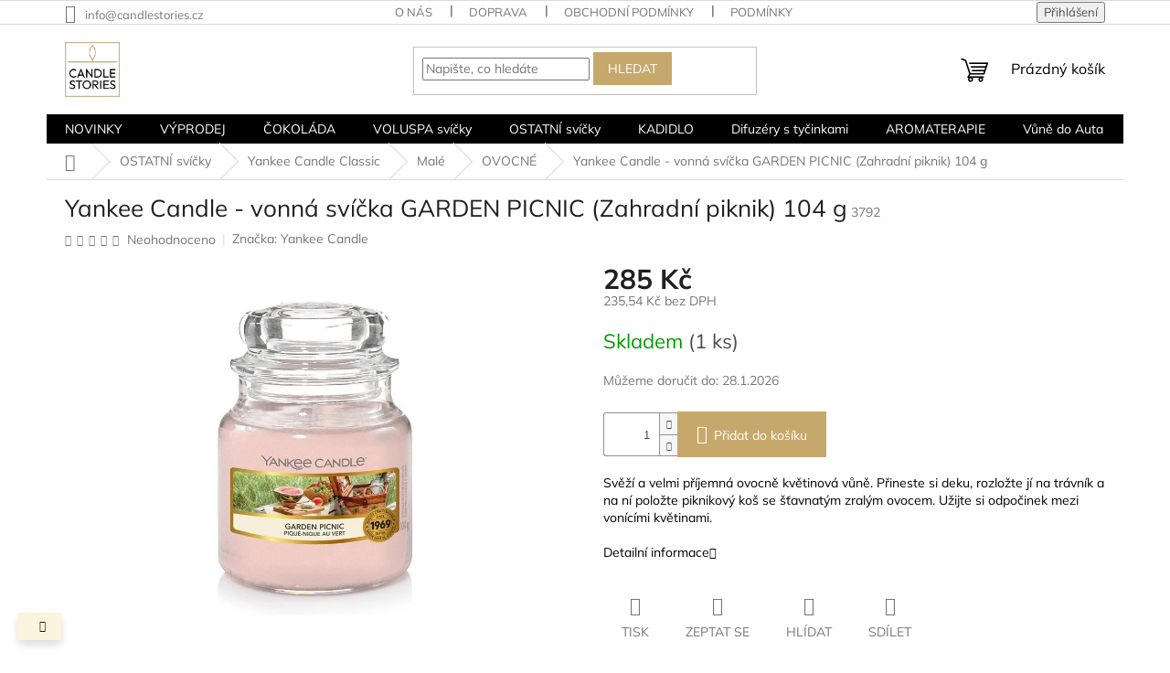

--- FILE ---
content_type: text/html; charset=utf-8
request_url: https://www.candlestories.cz/yankee-candle-vonna-svicka-garden-picnic--zahradni-piknik--104-g/
body_size: 32634
content:
<!doctype html><html lang="cs" dir="ltr" class="header-background-light external-fonts-loaded"><head><meta charset="utf-8" /><meta name="viewport" content="width=device-width,initial-scale=1" /><title>Yankee Candle - vonná svíčka GARDEN PICNIC | CANDLESTORIES.CZ</title><link rel="preconnect" href="https://cdn.myshoptet.com" /><link rel="dns-prefetch" href="https://cdn.myshoptet.com" /><link rel="preload" href="https://cdn.myshoptet.com/prj/dist/master/cms/libs/jquery/jquery-1.11.3.min.js" as="script" /><link href="https://cdn.myshoptet.com/prj/dist/master/cms/templates/frontend_templates/shared/css/font-face/mulish.css" rel="stylesheet"><link href="https://cdn.myshoptet.com/prj/dist/master/shop/dist/font-shoptet-11.css.62c94c7785ff2cea73b2.css" rel="stylesheet"><script>
dataLayer = [];
dataLayer.push({'shoptet' : {
    "pageId": 1437,
    "pageType": "productDetail",
    "currency": "CZK",
    "currencyInfo": {
        "decimalSeparator": ",",
        "exchangeRate": 1,
        "priceDecimalPlaces": 2,
        "symbol": "K\u010d",
        "symbolLeft": 0,
        "thousandSeparator": " "
    },
    "language": "cs",
    "projectId": 339795,
    "product": {
        "id": 3792,
        "guid": "bd464c10-b6ed-11ea-b477-ecf4bbd79d2f",
        "hasVariants": false,
        "codes": [
            {
                "code": 3792,
                "quantity": "1",
                "stocks": [
                    {
                        "id": "ext",
                        "quantity": "1"
                    }
                ]
            }
        ],
        "code": "3792",
        "name": "Yankee Candle - vonn\u00e1 sv\u00ed\u010dka GARDEN PICNIC (Zahradn\u00ed piknik) 104 g",
        "appendix": "",
        "weight": 0,
        "manufacturer": "Yankee Candle",
        "manufacturerGuid": "1EF5333506186E2A98E8DA0BA3DED3EE",
        "currentCategory": "OSTATN\u00cd sv\u00ed\u010dky v\u0161ech zna\u010dek | Vonn\u00e9 sv\u00ed\u010dky Yankee Candle Classic | Mal\u00e9 sv\u00ed\u010dky Yankee Candle | OVOCN\u00c9 mal\u00e9 sv\u00ed\u010dky Yankee Candle",
        "currentCategoryGuid": "1309fd44-7a70-11eb-90ab-b8ca3a6a5ac4",
        "defaultCategory": "OSTATN\u00cd sv\u00ed\u010dky v\u0161ech zna\u010dek | Vonn\u00e9 sv\u00ed\u010dky Yankee Candle Classic | Mal\u00e9 sv\u00ed\u010dky Yankee Candle | OVOCN\u00c9 mal\u00e9 sv\u00ed\u010dky Yankee Candle",
        "defaultCategoryGuid": "1309fd44-7a70-11eb-90ab-b8ca3a6a5ac4",
        "currency": "CZK",
        "priceWithVat": 285
    },
    "stocks": [
        {
            "id": "ext",
            "title": "Sklad",
            "isDeliveryPoint": 0,
            "visibleOnEshop": 1
        }
    ],
    "cartInfo": {
        "id": null,
        "freeShipping": false,
        "freeShippingFrom": 1590,
        "leftToFreeGift": {
            "formattedPrice": "0 K\u010d",
            "priceLeft": 0
        },
        "freeGift": false,
        "leftToFreeShipping": {
            "priceLeft": 1590,
            "dependOnRegion": 0,
            "formattedPrice": "1 590 K\u010d"
        },
        "discountCoupon": [],
        "getNoBillingShippingPrice": {
            "withoutVat": 0,
            "vat": 0,
            "withVat": 0
        },
        "cartItems": [],
        "taxMode": "ORDINARY"
    },
    "cart": [],
    "customer": {
        "priceRatio": 1,
        "priceListId": 1,
        "groupId": null,
        "registered": false,
        "mainAccount": false
    }
}});
</script>

<!-- Google Tag Manager -->
<script>(function(w,d,s,l,i){w[l]=w[l]||[];w[l].push({'gtm.start':
new Date().getTime(),event:'gtm.js'});var f=d.getElementsByTagName(s)[0],
j=d.createElement(s),dl=l!='dataLayer'?'&l='+l:'';j.async=true;j.src=
'https://www.googletagmanager.com/gtm.js?id='+i+dl;f.parentNode.insertBefore(j,f);
})(window,document,'script','dataLayer','GTM-MH645Q6');</script>
<!-- End Google Tag Manager -->

<meta property="og:type" content="website"><meta property="og:site_name" content="candlestories.cz"><meta property="og:url" content="https://www.candlestories.cz/yankee-candle-vonna-svicka-garden-picnic--zahradni-piknik--104-g/"><meta property="og:title" content="Yankee Candle - vonná svíčka GARDEN PICNIC | CANDLESTORIES.CZ"><meta name="author" content="CandleStories.cz"><meta name="web_author" content="Shoptet.cz"><meta name="dcterms.rightsHolder" content="www.candlestories.cz"><meta name="robots" content="index,follow"><meta property="og:image" content="https://cdn.myshoptet.com/usr/www.candlestories.cz/user/shop/big/3792_picnic.png?61d0d239"><meta property="og:description" content="Vůně ovocná, Yankee Candle - vonná svíčka GARDEN PICNIC (Zahradní piknik) 104 g, |SKLADEM za VÝBORNÉ CENY"><meta name="description" content="Vůně ovocná, Yankee Candle - vonná svíčka GARDEN PICNIC (Zahradní piknik) 104 g, |SKLADEM za VÝBORNÉ CENY"><meta name="google-site-verification" content="Z2Rw0xcNc2N4HqvaDqAosNoTrvYanbzBan-6jpv4p5M"><meta property="product:price:amount" content="285"><meta property="product:price:currency" content="CZK"><style>:root {--color-primary: #000000;--color-primary-h: 0;--color-primary-s: 0%;--color-primary-l: 0%;--color-primary-hover: #000000;--color-primary-hover-h: 0;--color-primary-hover-s: 0%;--color-primary-hover-l: 0%;--color-secondary: #c6a86c;--color-secondary-h: 40;--color-secondary-s: 44%;--color-secondary-l: 60%;--color-secondary-hover: #000000;--color-secondary-hover-h: 0;--color-secondary-hover-s: 0%;--color-secondary-hover-l: 0%;--color-tertiary: #c6a86c;--color-tertiary-h: 40;--color-tertiary-s: 44%;--color-tertiary-l: 60%;--color-tertiary-hover: #c6a86c;--color-tertiary-hover-h: 40;--color-tertiary-hover-s: 44%;--color-tertiary-hover-l: 60%;--color-header-background: #fcfcfc;--template-font: "Mulish";--template-headings-font: "Mulish";--header-background-url: none;--cookies-notice-background: #1A1937;--cookies-notice-color: #F8FAFB;--cookies-notice-button-hover: #f5f5f5;--cookies-notice-link-hover: #27263f;--templates-update-management-preview-mode-content: "Náhled aktualizací šablony je aktivní pro váš prohlížeč."}</style>
    
    <link href="https://cdn.myshoptet.com/prj/dist/master/shop/dist/main-11.less.5a24dcbbdabfd189c152.css" rel="stylesheet" />
                <link href="https://cdn.myshoptet.com/prj/dist/master/shop/dist/mobile-header-v1-11.less.1ee105d41b5f713c21aa.css" rel="stylesheet" />
    
    <script>var shoptet = shoptet || {};</script>
    <script src="https://cdn.myshoptet.com/prj/dist/master/shop/dist/main-3g-header.js.05f199e7fd2450312de2.js"></script>
<!-- User include --><!-- api 608(256) html code header -->
<link rel="stylesheet" href="https://cdn.myshoptet.com/usr/api2.dklab.cz/user/documents/_doplnky/bannery/339795/4141/339795_4141.css" type="text/css" /><style>
        :root {
            --dklab-bannery-b-hp-padding: 0px;
            --dklab-bannery-b-hp-box-padding: 0px;
            --dklab-bannery-b-hp-big-screen: 33.333%;
            --dklab-bannery-b-hp-medium-screen: 33.333%;
            --dklab-bannery-b-hp-small-screen: 33.333%;
            --dklab-bannery-b-hp-tablet-screen: 33.333%;
            --dklab-bannery-b-hp-mobile-screen: 0;

            --dklab-bannery-i-hp-icon-color: #000000;
            --dklab-bannery-i-hp-color: #000000;
            --dklab-bannery-i-hp-background: #C9C1A7;            
            
            --dklab-bannery-i-d-icon-color: #000000;
            --dklab-bannery-i-d-color: #000000;
            --dklab-bannery-i-d-background: #C9C1A7;


            --dklab-bannery-i-hp-w-big-screen: 5;
            --dklab-bannery-i-hp-w-medium-screen: 3;
            --dklab-bannery-i-hp-w-small-screen: 3;
            --dklab-bannery-i-hp-w-tablet-screen: 0;
            --dklab-bannery-i-hp-w-mobile-screen: 0;
            
            --dklab-bannery-i-d-w-big-screen: 6;
            --dklab-bannery-i-d-w-medium-screen: 3;
            --dklab-bannery-i-d-w-small-screen: 3;
            --dklab-bannery-i-d-w-tablet-screen: 3;
            --dklab-bannery-i-d-w-mobile-screen: 4;

        }</style>
<!-- service 608(256) html code header -->
<link rel="stylesheet" href="https://cdn.myshoptet.com/usr/api.dklab.cz/user/documents/fontawesome/css/all.css?v=1.02" type="text/css" />
<!-- service 708(354) html code header -->
<link href="https://cdn.myshoptet.com/usr/302565.myshoptet.com/user/documents/assets/gifts/fv-studio-app-gifts.css?25.4.29" rel="stylesheet">
<link href="https://cdn.myshoptet.com/usr/302565.myshoptet.com/user/documents/assets/gifts/fv-studio-app-gifts.Classic.css?25.4.29" rel="stylesheet">

<style>
.ordering-process.id--9 [id~=free-gift-wrapper] ul li:hover,
.ordering-process.id--9 [class~=free-gifts-wrapper] ul li:hover,
.content-window.cart-window [class~=free-gifts-wrapper] ul li:hover {
    border-color: #000000;
}

.ordering-process.id--9 [id~=free-gift-wrapper] ul li:not(.hidden-colorbox-visible),
.ordering-process.id--9 [class~=free-gifts-wrapper] ul li.active,
.content-window.cart-window [class~=free-gifts-wrapper] ul li.active {
    border-color: #000000;
    border-width: 2px;
}

.fvstudio-delivery-info-single-gift {
border-color: #000000;
}

</style>
<!-- project html code header -->
<meta name="facebook-domain-verification" content="enp0hsh2o7aq630ibcx6k2oxy7zl34" /><!-- Tanganica pixel -->
<script>(function(w,d,s,l,i){w[l]=w[l]||[];w[l].push({'gtm.start':
new Date().getTime(),event:'gtm.js'});var f=d.getElementsByTagName(s)[0],
j=d.createElement(s),dl=l!='dataLayer'?'&l='+l:'';j.async=true;j.src=
'https://www.googletagmanager.com/gtm.js?id='+i+dl;f.parentNode.insertBefore(j,f);
})(window,document,'script','dataLayer','GTM-TRS5RSN');</script>
<!-- End Tanganica pixel -->
<!-- /User include --><link rel="shortcut icon" href="/favicon.png" type="image/x-icon" /><link rel="canonical" href="https://www.candlestories.cz/yankee-candle-vonna-svicka-garden-picnic--zahradni-piknik--104-g/" />    <script>
        var _hwq = _hwq || [];
        _hwq.push(['setKey', 'B88BBFB40C25AF2211A51C756045C725']);
        _hwq.push(['setTopPos', '200']);
        _hwq.push(['showWidget', '21']);
        (function() {
            var ho = document.createElement('script');
            ho.src = 'https://cz.im9.cz/direct/i/gjs.php?n=wdgt&sak=B88BBFB40C25AF2211A51C756045C725';
            var s = document.getElementsByTagName('script')[0]; s.parentNode.insertBefore(ho, s);
        })();
    </script>
<script>!function(){var t={9196:function(){!function(){var t=/\[object (Boolean|Number|String|Function|Array|Date|RegExp)\]/;function r(r){return null==r?String(r):(r=t.exec(Object.prototype.toString.call(Object(r))))?r[1].toLowerCase():"object"}function n(t,r){return Object.prototype.hasOwnProperty.call(Object(t),r)}function e(t){if(!t||"object"!=r(t)||t.nodeType||t==t.window)return!1;try{if(t.constructor&&!n(t,"constructor")&&!n(t.constructor.prototype,"isPrototypeOf"))return!1}catch(t){return!1}for(var e in t);return void 0===e||n(t,e)}function o(t,r,n){this.b=t,this.f=r||function(){},this.d=!1,this.a={},this.c=[],this.e=function(t){return{set:function(r,n){u(c(r,n),t.a)},get:function(r){return t.get(r)}}}(this),i(this,t,!n);var e=t.push,o=this;t.push=function(){var r=[].slice.call(arguments,0),n=e.apply(t,r);return i(o,r),n}}function i(t,n,o){for(t.c.push.apply(t.c,n);!1===t.d&&0<t.c.length;){if("array"==r(n=t.c.shift()))t:{var i=n,a=t.a;if("string"==r(i[0])){for(var f=i[0].split("."),s=f.pop(),p=(i=i.slice(1),0);p<f.length;p++){if(void 0===a[f[p]])break t;a=a[f[p]]}try{a[s].apply(a,i)}catch(t){}}}else if("function"==typeof n)try{n.call(t.e)}catch(t){}else{if(!e(n))continue;for(var l in n)u(c(l,n[l]),t.a)}o||(t.d=!0,t.f(t.a,n),t.d=!1)}}function c(t,r){for(var n={},e=n,o=t.split("."),i=0;i<o.length-1;i++)e=e[o[i]]={};return e[o[o.length-1]]=r,n}function u(t,o){for(var i in t)if(n(t,i)){var c=t[i];"array"==r(c)?("array"==r(o[i])||(o[i]=[]),u(c,o[i])):e(c)?(e(o[i])||(o[i]={}),u(c,o[i])):o[i]=c}}window.DataLayerHelper=o,o.prototype.get=function(t){var r=this.a;t=t.split(".");for(var n=0;n<t.length;n++){if(void 0===r[t[n]])return;r=r[t[n]]}return r},o.prototype.flatten=function(){this.b.splice(0,this.b.length),this.b[0]={},u(this.a,this.b[0])}}()}},r={};function n(e){var o=r[e];if(void 0!==o)return o.exports;var i=r[e]={exports:{}};return t[e](i,i.exports,n),i.exports}n.n=function(t){var r=t&&t.__esModule?function(){return t.default}:function(){return t};return n.d(r,{a:r}),r},n.d=function(t,r){for(var e in r)n.o(r,e)&&!n.o(t,e)&&Object.defineProperty(t,e,{enumerable:!0,get:r[e]})},n.o=function(t,r){return Object.prototype.hasOwnProperty.call(t,r)},function(){"use strict";n(9196)}()}();</script><style>/* custom background */@media (min-width: 992px) {body {background-position: left top;background-repeat: repeat !important;background-attachment: fixed;}}</style>    <!-- Global site tag (gtag.js) - Google Analytics -->
    <script async src="https://www.googletagmanager.com/gtag/js?id=G-4J2KXQRR3H"></script>
    <script>
        
        window.dataLayer = window.dataLayer || [];
        function gtag(){dataLayer.push(arguments);}
        

        
        gtag('js', new Date());

        
                gtag('config', 'G-4J2KXQRR3H', {"groups":"GA4","send_page_view":false,"content_group":"productDetail","currency":"CZK","page_language":"cs"});
        
        
        
        
        
        
                    gtag('event', 'page_view', {"send_to":"GA4","page_language":"cs","content_group":"productDetail","currency":"CZK"});
        
                gtag('set', 'currency', 'CZK');

        gtag('event', 'view_item', {
            "send_to": "UA",
            "items": [
                {
                    "id": "3792",
                    "name": "Yankee Candle - vonn\u00e1 sv\u00ed\u010dka GARDEN PICNIC (Zahradn\u00ed piknik) 104 g",
                    "category": "OSTATN\u00cd sv\u00ed\u010dky v\u0161ech zna\u010dek \/ Vonn\u00e9 sv\u00ed\u010dky Yankee Candle Classic \/ Mal\u00e9 sv\u00ed\u010dky Yankee Candle \/ OVOCN\u00c9 mal\u00e9 sv\u00ed\u010dky Yankee Candle",
                                        "brand": "Yankee Candle",
                                                            "price": 235.54
                }
            ]
        });
        
        
        
        
        
                    gtag('event', 'view_item', {"send_to":"GA4","page_language":"cs","content_group":"productDetail","value":235.53999999999999,"currency":"CZK","items":[{"item_id":"3792","item_name":"Yankee Candle - vonn\u00e1 sv\u00ed\u010dka GARDEN PICNIC (Zahradn\u00ed piknik) 104 g","item_brand":"Yankee Candle","item_category":"OSTATN\u00cd sv\u00ed\u010dky v\u0161ech zna\u010dek","item_category2":"Vonn\u00e9 sv\u00ed\u010dky Yankee Candle Classic","item_category3":"Mal\u00e9 sv\u00ed\u010dky Yankee Candle","item_category4":"OVOCN\u00c9 mal\u00e9 sv\u00ed\u010dky Yankee Candle","price":235.53999999999999,"quantity":1,"index":0}]});
        
        
        
        
        
        
        
        document.addEventListener('DOMContentLoaded', function() {
            if (typeof shoptet.tracking !== 'undefined') {
                for (var id in shoptet.tracking.bannersList) {
                    gtag('event', 'view_promotion', {
                        "send_to": "UA",
                        "promotions": [
                            {
                                "id": shoptet.tracking.bannersList[id].id,
                                "name": shoptet.tracking.bannersList[id].name,
                                "position": shoptet.tracking.bannersList[id].position
                            }
                        ]
                    });
                }
            }

            shoptet.consent.onAccept(function(agreements) {
                if (agreements.length !== 0) {
                    console.debug('gtag consent accept');
                    var gtagConsentPayload =  {
                        'ad_storage': agreements.includes(shoptet.config.cookiesConsentOptPersonalisation)
                            ? 'granted' : 'denied',
                        'analytics_storage': agreements.includes(shoptet.config.cookiesConsentOptAnalytics)
                            ? 'granted' : 'denied',
                                                                                                'ad_user_data': agreements.includes(shoptet.config.cookiesConsentOptPersonalisation)
                            ? 'granted' : 'denied',
                        'ad_personalization': agreements.includes(shoptet.config.cookiesConsentOptPersonalisation)
                            ? 'granted' : 'denied',
                        };
                    console.debug('update consent data', gtagConsentPayload);
                    gtag('consent', 'update', gtagConsentPayload);
                    dataLayer.push(
                        { 'event': 'update_consent' }
                    );
                }
            });
        });
    </script>
<script>
    (function(t, r, a, c, k, i, n, g) { t['ROIDataObject'] = k;
    t[k]=t[k]||function(){ (t[k].q=t[k].q||[]).push(arguments) },t[k].c=i;n=r.createElement(a),
    g=r.getElementsByTagName(a)[0];n.async=1;n.src=c;g.parentNode.insertBefore(n,g)
    })(window, document, 'script', '//www.heureka.cz/ocm/sdk.js?source=shoptet&version=2&page=product_detail', 'heureka', 'cz');

    heureka('set_user_consent', 1);
</script>
</head><body class="desktop id-1437 in-ovocne-male-svicky-yankee-candle template-11 type-product type-detail one-column-body columns-mobile-2 columns-4 ums_forms_redesign--off ums_a11y_category_page--on ums_discussion_rating_forms--off ums_flags_display_unification--on ums_a11y_login--on mobile-header-version-1"><noscript>
    <style>
        #header {
            padding-top: 0;
            position: relative !important;
            top: 0;
        }
        .header-navigation {
            position: relative !important;
        }
        .overall-wrapper {
            margin: 0 !important;
        }
        body:not(.ready) {
            visibility: visible !important;
        }
    </style>
    <div class="no-javascript">
        <div class="no-javascript__title">Musíte změnit nastavení vašeho prohlížeče</div>
        <div class="no-javascript__text">Podívejte se na: <a href="https://www.google.com/support/bin/answer.py?answer=23852">Jak povolit JavaScript ve vašem prohlížeči</a>.</div>
        <div class="no-javascript__text">Pokud používáte software na blokování reklam, může být nutné povolit JavaScript z této stránky.</div>
        <div class="no-javascript__text">Děkujeme.</div>
    </div>
</noscript>

        <div id="fb-root"></div>
        <script>
            window.fbAsyncInit = function() {
                FB.init({
                    autoLogAppEvents : true,
                    xfbml            : true,
                    version          : 'v24.0'
                });
            };
        </script>
        <script async defer crossorigin="anonymous" src="https://connect.facebook.net/cs_CZ/sdk.js#xfbml=1&version=v24.0"></script>
<!-- Google Tag Manager (noscript) -->
<noscript><iframe src="https://www.googletagmanager.com/ns.html?id=GTM-MH645Q6"
height="0" width="0" style="display:none;visibility:hidden"></iframe></noscript>
<!-- End Google Tag Manager (noscript) -->

<a href="#content" class="skip-link sr-only">Přejít na obsah</a><div class="overall-wrapper"><div class="site-msg information"><div class="container"><div class="text"> </div><div class="close js-close-information-msg"></div></div></div><div class="user-action"><div class="container">
    <div class="user-action-in">
                    <div id="login" class="user-action-login popup-widget login-widget" role="dialog" aria-labelledby="loginHeading">
        <div class="popup-widget-inner">
                            <h2 id="loginHeading">Přihlášení k vašemu účtu</h2><div id="customerLogin"><form action="/action/Customer/Login/" method="post" id="formLoginIncluded" class="csrf-enabled formLogin" data-testid="formLogin"><input type="hidden" name="referer" value="" /><div class="form-group"><div class="input-wrapper email js-validated-element-wrapper no-label"><input type="email" name="email" class="form-control" autofocus placeholder="E-mailová adresa (např. jan@novak.cz)" data-testid="inputEmail" autocomplete="email" required /></div></div><div class="form-group"><div class="input-wrapper password js-validated-element-wrapper no-label"><input type="password" name="password" class="form-control" placeholder="Heslo" data-testid="inputPassword" autocomplete="current-password" required /><span class="no-display">Nemůžete vyplnit toto pole</span><input type="text" name="surname" value="" class="no-display" /></div></div><div class="form-group"><div class="login-wrapper"><button type="submit" class="btn btn-secondary btn-text btn-login" data-testid="buttonSubmit">Přihlásit se</button><div class="password-helper"><a href="/registrace/" data-testid="signup" rel="nofollow">Nová registrace</a><a href="/klient/zapomenute-heslo/" rel="nofollow">Zapomenuté heslo</a></div></div></div></form>
</div>                    </div>
    </div>

                            <div id="cart-widget" class="user-action-cart popup-widget cart-widget loader-wrapper" data-testid="popupCartWidget" role="dialog" aria-hidden="true">
    <div class="popup-widget-inner cart-widget-inner place-cart-here">
        <div class="loader-overlay">
            <div class="loader"></div>
        </div>
    </div>

    <div class="cart-widget-button">
        <a href="/kosik/" class="btn btn-conversion" id="continue-order-button" rel="nofollow" data-testid="buttonNextStep">Pokračovat do košíku</a>
    </div>
</div>
            </div>
</div>
</div><div class="top-navigation-bar" data-testid="topNavigationBar">

    <div class="container">

        <div class="top-navigation-contacts">
            <strong>Zákaznická podpora:</strong><a href="mailto:info@candlestories.cz" class="project-email" data-testid="contactboxEmail"><span>info@candlestories.cz</span></a>        </div>

                            <div class="top-navigation-menu">
                <div class="top-navigation-menu-trigger"></div>
                <ul class="top-navigation-bar-menu">
                                            <li class="top-navigation-menu-item-1035">
                            <a href="/o-nas/">O nás</a>
                        </li>
                                            <li class="top-navigation-menu-item-27">
                            <a href="/jak-nakupovat/">Doprava </a>
                        </li>
                                            <li class="top-navigation-menu-item-39">
                            <a href="/obchodni-podminky/">Obchodní podmínky</a>
                        </li>
                                            <li class="top-navigation-menu-item-691">
                            <a href="/podminky-ochrany-osobnich-udaju/">Podmínky ochrany osobních údajů </a>
                        </li>
                                            <li class="top-navigation-menu-item-external-36">
                            <a href="https://www.candlestories.cz/hodnoceni-obchodu/">Hodnocení obchodu</a>
                        </li>
                                    </ul>
                <ul class="top-navigation-bar-menu-helper"></ul>
            </div>
        
        <div class="top-navigation-tools">
            <div class="responsive-tools">
                <a href="#" class="toggle-window" data-target="search" aria-label="Hledat" data-testid="linkSearchIcon"></a>
                                                            <a href="#" class="toggle-window" data-target="login"></a>
                                                    <a href="#" class="toggle-window" data-target="navigation" aria-label="Menu" data-testid="hamburgerMenu"></a>
            </div>
                        <button class="top-nav-button top-nav-button-login toggle-window" type="button" data-target="login" aria-haspopup="dialog" aria-controls="login" aria-expanded="false" data-testid="signin"><span>Přihlášení</span></button>        </div>

    </div>

</div>
<header id="header"><div class="container navigation-wrapper">
    <div class="header-top">
        <div class="site-name-wrapper">
            <div class="site-name"><a href="/" data-testid="linkWebsiteLogo"><img src="https://cdn.myshoptet.com/usr/www.candlestories.cz/user/logos/vizitka_2-2.png" alt="CandleStories.cz" fetchpriority="low" /></a></div>        </div>
        <div class="search" itemscope itemtype="https://schema.org/WebSite">
            <meta itemprop="headline" content="OVOCNÉ malé svíčky Yankee Candle"/><meta itemprop="url" content="https://www.candlestories.cz"/><meta itemprop="text" content="Vůně ovocná, Yankee Candle - vonná svíčka GARDEN PICNIC (Zahradní piknik) 104 g, |SKLADEM za VÝBORNÉ CENY"/>            <form action="/action/ProductSearch/prepareString/" method="post"
    id="formSearchForm" class="search-form compact-form js-search-main"
    itemprop="potentialAction" itemscope itemtype="https://schema.org/SearchAction" data-testid="searchForm">
    <fieldset>
        <meta itemprop="target"
            content="https://www.candlestories.cz/vyhledavani/?string={string}"/>
        <input type="hidden" name="language" value="cs"/>
        
            
<input
    type="search"
    name="string"
        class="query-input form-control search-input js-search-input"
    placeholder="Napište, co hledáte"
    autocomplete="off"
    required
    itemprop="query-input"
    aria-label="Vyhledávání"
    data-testid="searchInput"
>
            <button type="submit" class="btn btn-default" data-testid="searchBtn">Hledat</button>
        
    </fieldset>
</form>
        </div>
        <div class="navigation-buttons">
                
    <a href="/kosik/" class="btn btn-icon toggle-window cart-count" data-target="cart" data-hover="true" data-redirect="true" data-testid="headerCart" rel="nofollow" aria-haspopup="dialog" aria-expanded="false" aria-controls="cart-widget">
        
                <span class="sr-only">Nákupní košík</span>
        
            <span class="cart-price visible-lg-inline-block" data-testid="headerCartPrice">
                                    Prázdný košík                            </span>
        
    
            </a>
        </div>
    </div>
    <nav id="navigation" aria-label="Hlavní menu" data-collapsible="true"><div class="navigation-in menu"><ul class="menu-level-1" role="menubar" data-testid="headerMenuItems"><li class="menu-item-2211" role="none"><a href="/novinky/" data-testid="headerMenuItem" role="menuitem" aria-expanded="false"><b>NOVINKY</b></a></li>
<li class="menu-item-2499" role="none"><a href="/vyprodej-2/" data-testid="headerMenuItem" role="menuitem" aria-expanded="false"><b>VÝPRODEJ</b></a></li>
<li class="menu-item-2505" role="none"><a href="/cokolada/" data-testid="headerMenuItem" role="menuitem" aria-expanded="false"><b>ČOKOLÁDA</b></a></li>
<li class="menu-item-723 ext" role="none"><a href="/vonne-svicky-voluspa/" data-testid="headerMenuItem" role="menuitem" aria-haspopup="true" aria-expanded="false"><b>VOLUSPA svíčky</b><span class="submenu-arrow"></span></a><ul class="menu-level-2" aria-label="VOLUSPA svíčky" tabindex="-1" role="menu"><li class="menu-item-2448" role="none"><a href="/novinky-2/" class="menu-image" data-testid="headerMenuItem" tabindex="-1" aria-hidden="true"><img src="data:image/svg+xml,%3Csvg%20width%3D%22140%22%20height%3D%22100%22%20xmlns%3D%22http%3A%2F%2Fwww.w3.org%2F2000%2Fsvg%22%3E%3C%2Fsvg%3E" alt="" aria-hidden="true" width="140" height="100"  data-src="https://cdn.myshoptet.com/usr/www.candlestories.cz/user/categories/thumb/spice.png" fetchpriority="low" /></a><div><a href="/novinky-2/" data-testid="headerMenuItem" role="menuitem"><span>NOVINKY</span></a>
                        </div></li><li class="menu-item-2502" role="none"><a href="/svezi-ja/" class="menu-image" data-testid="headerMenuItem" tabindex="-1" aria-hidden="true"><img src="data:image/svg+xml,%3Csvg%20width%3D%22140%22%20height%3D%22100%22%20xmlns%3D%22http%3A%2F%2Fwww.w3.org%2F2000%2Fsvg%22%3E%3C%2Fsvg%3E" alt="" aria-hidden="true" width="140" height="100"  data-src="https://cdn.myshoptet.com/usr/www.candlestories.cz/user/categories/thumb/bez_n__zvu-16.png" fetchpriority="low" /></a><div><a href="/svezi-ja/" data-testid="headerMenuItem" role="menuitem"><span>SVĚŽÍ RESTART</span></a>
                        </div></li><li class="menu-item-2493" role="none"><a href="/vanoce/" class="menu-image" data-testid="headerMenuItem" tabindex="-1" aria-hidden="true"><img src="data:image/svg+xml,%3Csvg%20width%3D%22140%22%20height%3D%22100%22%20xmlns%3D%22http%3A%2F%2Fwww.w3.org%2F2000%2Fsvg%22%3E%3C%2Fsvg%3E" alt="" aria-hidden="true" width="140" height="100"  data-src="https://cdn.myshoptet.com/usr/www.candlestories.cz/user/categories/thumb/gilt-1.png" fetchpriority="low" /></a><div><a href="/vanoce/" data-testid="headerMenuItem" role="menuitem"><span>VÁNOCE</span></a>
                        </div></li><li class="menu-item-2460" role="none"><a href="/vune-svezi-akvaticke/" class="menu-image" data-testid="headerMenuItem" tabindex="-1" aria-hidden="true"><img src="data:image/svg+xml,%3Csvg%20width%3D%22140%22%20height%3D%22100%22%20xmlns%3D%22http%3A%2F%2Fwww.w3.org%2F2000%2Fsvg%22%3E%3C%2Fsvg%3E" alt="" aria-hidden="true" width="140" height="100"  data-src="https://cdn.myshoptet.com/usr/www.candlestories.cz/user/categories/thumb/bez_n__zvu-9.png" fetchpriority="low" /></a><div><a href="/vune-svezi-akvaticke/" data-testid="headerMenuItem" role="menuitem"><span>SVĚŽÍ/AKVATICKÉ</span></a>
                        </div></li><li class="menu-item-2463" role="none"><a href="/kvetinove/" class="menu-image" data-testid="headerMenuItem" tabindex="-1" aria-hidden="true"><img src="data:image/svg+xml,%3Csvg%20width%3D%22140%22%20height%3D%22100%22%20xmlns%3D%22http%3A%2F%2Fwww.w3.org%2F2000%2Fsvg%22%3E%3C%2Fsvg%3E" alt="" aria-hidden="true" width="140" height="100"  data-src="https://cdn.myshoptet.com/usr/www.candlestories.cz/user/categories/thumb/bez_n__zvu-10.png" fetchpriority="low" /></a><div><a href="/kvetinove/" data-testid="headerMenuItem" role="menuitem"><span>KVĚTINOVÉ</span></a>
                        </div></li><li class="menu-item-2469" role="none"><a href="/bylinkove/" class="menu-image" data-testid="headerMenuItem" tabindex="-1" aria-hidden="true"><img src="data:image/svg+xml,%3Csvg%20width%3D%22140%22%20height%3D%22100%22%20xmlns%3D%22http%3A%2F%2Fwww.w3.org%2F2000%2Fsvg%22%3E%3C%2Fsvg%3E" alt="" aria-hidden="true" width="140" height="100"  data-src="https://cdn.myshoptet.com/usr/www.candlestories.cz/user/categories/thumb/bez_n__zvu-11.png" fetchpriority="low" /></a><div><a href="/bylinkove/" data-testid="headerMenuItem" role="menuitem"><span>ZELENÉ/BYLINNÉ</span></a>
                        </div></li><li class="menu-item-2466" role="none"><a href="/citrusove-ovocne/" class="menu-image" data-testid="headerMenuItem" tabindex="-1" aria-hidden="true"><img src="data:image/svg+xml,%3Csvg%20width%3D%22140%22%20height%3D%22100%22%20xmlns%3D%22http%3A%2F%2Fwww.w3.org%2F2000%2Fsvg%22%3E%3C%2Fsvg%3E" alt="" aria-hidden="true" width="140" height="100"  data-src="https://cdn.myshoptet.com/usr/www.candlestories.cz/user/categories/thumb/bez_n__zvu-12.png" fetchpriority="low" /></a><div><a href="/citrusove-ovocne/" data-testid="headerMenuItem" role="menuitem"><span>CITRUSOVÉ/OVOCNÉ</span></a>
                        </div></li><li class="menu-item-2475" role="none"><a href="/hrejive-korenene/" class="menu-image" data-testid="headerMenuItem" tabindex="-1" aria-hidden="true"><img src="data:image/svg+xml,%3Csvg%20width%3D%22140%22%20height%3D%22100%22%20xmlns%3D%22http%3A%2F%2Fwww.w3.org%2F2000%2Fsvg%22%3E%3C%2Fsvg%3E" alt="" aria-hidden="true" width="140" height="100"  data-src="https://cdn.myshoptet.com/usr/www.candlestories.cz/user/categories/thumb/bez_n__zvu-13.png" fetchpriority="low" /></a><div><a href="/hrejive-korenene/" data-testid="headerMenuItem" role="menuitem"><span>HŘEJIVÉ/KOŘENĚNÉ</span></a>
                        </div></li><li class="menu-item-2472" role="none"><a href="/gurmanske/" class="menu-image" data-testid="headerMenuItem" tabindex="-1" aria-hidden="true"><img src="data:image/svg+xml,%3Csvg%20width%3D%22140%22%20height%3D%22100%22%20xmlns%3D%22http%3A%2F%2Fwww.w3.org%2F2000%2Fsvg%22%3E%3C%2Fsvg%3E" alt="" aria-hidden="true" width="140" height="100"  data-src="https://cdn.myshoptet.com/usr/www.candlestories.cz/user/categories/thumb/bez_n__zvu-14.png" fetchpriority="low" /></a><div><a href="/gurmanske/" data-testid="headerMenuItem" role="menuitem"><span>GURMÁNSKÉ</span></a>
                        </div></li><li class="menu-item-2478" role="none"><a href="/drevite/" class="menu-image" data-testid="headerMenuItem" tabindex="-1" aria-hidden="true"><img src="data:image/svg+xml,%3Csvg%20width%3D%22140%22%20height%3D%22100%22%20xmlns%3D%22http%3A%2F%2Fwww.w3.org%2F2000%2Fsvg%22%3E%3C%2Fsvg%3E" alt="" aria-hidden="true" width="140" height="100"  data-src="https://cdn.myshoptet.com/usr/www.candlestories.cz/user/categories/thumb/bez_n__zvu-15.png" fetchpriority="low" /></a><div><a href="/drevite/" data-testid="headerMenuItem" role="menuitem"><span>DŘEVITÉ</span></a>
                        </div></li><li class="menu-item-2451" role="none"><a href="/podzim-2/" class="menu-image" data-testid="headerMenuItem" tabindex="-1" aria-hidden="true"><img src="data:image/svg+xml,%3Csvg%20width%3D%22140%22%20height%3D%22100%22%20xmlns%3D%22http%3A%2F%2Fwww.w3.org%2F2000%2Fsvg%22%3E%3C%2Fsvg%3E" alt="" aria-hidden="true" width="140" height="100"  data-src="https://cdn.myshoptet.com/usr/www.candlestories.cz/user/categories/thumb/podzim.png" fetchpriority="low" /></a><div><a href="/podzim-2/" data-testid="headerMenuItem" role="menuitem"><span>Podzim</span></a>
                        </div></li><li class="menu-item-2439" role="none"><a href="/v-darkove-krabicce/" class="menu-image" data-testid="headerMenuItem" tabindex="-1" aria-hidden="true"><img src="data:image/svg+xml,%3Csvg%20width%3D%22140%22%20height%3D%22100%22%20xmlns%3D%22http%3A%2F%2Fwww.w3.org%2F2000%2Fsvg%22%3E%3C%2Fsvg%3E" alt="" aria-hidden="true" width="140" height="100"  data-src="https://cdn.myshoptet.com/usr/www.candlestories.cz/user/categories/thumb/baltic.png" fetchpriority="low" /></a><div><a href="/v-darkove-krabicce/" data-testid="headerMenuItem" role="menuitem"><span>V dárkové krabičce</span></a>
                        </div></li><li class="menu-item-2445" role="none"><a href="/wicked/" class="menu-image" data-testid="headerMenuItem" tabindex="-1" aria-hidden="true"><img src="data:image/svg+xml,%3Csvg%20width%3D%22140%22%20height%3D%22100%22%20xmlns%3D%22http%3A%2F%2Fwww.w3.org%2F2000%2Fsvg%22%3E%3C%2Fsvg%3E" alt="" aria-hidden="true" width="140" height="100"  data-src="https://cdn.myshoptet.com/usr/www.candlestories.cz/user/categories/thumb/ba.png" fetchpriority="low" /></a><div><a href="/wicked/" data-testid="headerMenuItem" role="menuitem"><span>WICKED</span></a>
                        </div></li><li class="menu-item-858 has-third-level" role="none"><a href="/japonica-svicky-voluspa/" class="menu-image" data-testid="headerMenuItem" tabindex="-1" aria-hidden="true"><img src="data:image/svg+xml,%3Csvg%20width%3D%22140%22%20height%3D%22100%22%20xmlns%3D%22http%3A%2F%2Fwww.w3.org%2F2000%2Fsvg%22%3E%3C%2Fsvg%3E" alt="" aria-hidden="true" width="140" height="100"  data-src="https://cdn.myshoptet.com/usr/www.candlestories.cz/user/categories/thumb/med.png" fetchpriority="low" /></a><div><a href="/japonica-svicky-voluspa/" data-testid="headerMenuItem" role="menuitem"><span>Japonica</span></a>
                                                    <ul class="menu-level-3" role="menu">
                                                                    <li class="menu-item-1086" role="none">
                                        <a href="/velke-svicky-voluspa-japonica/" data-testid="headerMenuItem" role="menuitem">
                                            VELKÉ</a>,                                    </li>
                                                                    <li class="menu-item-1089" role="none">
                                        <a href="/stredni-japonica-svicky-voluspa/" data-testid="headerMenuItem" role="menuitem">
                                            STŘEDNÍ</a>,                                    </li>
                                                                    <li class="menu-item-1092" role="none">
                                        <a href="/male-japonica-svicky-voluspa/" data-testid="headerMenuItem" role="menuitem">
                                            MALÉ</a>,                                    </li>
                                                                    <li class="menu-item-1353" role="none">
                                        <a href="/macaron-japonica/" data-testid="headerMenuItem" role="menuitem">
                                            MAKRONKY</a>                                    </li>
                                                            </ul>
                        </div></li><li class="menu-item-2160" role="none"><a href="/maison-blanc/" class="menu-image" data-testid="headerMenuItem" tabindex="-1" aria-hidden="true"><img src="data:image/svg+xml,%3Csvg%20width%3D%22140%22%20height%3D%22100%22%20xmlns%3D%22http%3A%2F%2Fwww.w3.org%2F2000%2Fsvg%22%3E%3C%2Fsvg%3E" alt="" aria-hidden="true" width="140" height="100"  data-src="https://cdn.myshoptet.com/usr/www.candlestories.cz/user/categories/thumb/lave.png" fetchpriority="low" /></a><div><a href="/maison-blanc/" data-testid="headerMenuItem" role="menuitem"><span>Maison Blanc</span></a>
                        </div></li><li class="menu-item-2163" role="none"><a href="/maison-noir/" class="menu-image" data-testid="headerMenuItem" tabindex="-1" aria-hidden="true"><img src="data:image/svg+xml,%3Csvg%20width%3D%22140%22%20height%3D%22100%22%20xmlns%3D%22http%3A%2F%2Fwww.w3.org%2F2000%2Fsvg%22%3E%3C%2Fsvg%3E" alt="" aria-hidden="true" width="140" height="100"  data-src="https://cdn.myshoptet.com/usr/www.candlestories.cz/user/categories/thumb/woods-2.png" fetchpriority="low" /></a><div><a href="/maison-noir/" data-testid="headerMenuItem" role="menuitem"><span>Maison Noir</span></a>
                        </div></li><li class="menu-item-2292" role="none"><a href="/vonne-oleje-voluspa/" class="menu-image" data-testid="headerMenuItem" tabindex="-1" aria-hidden="true"><img src="data:image/svg+xml,%3Csvg%20width%3D%22140%22%20height%3D%22100%22%20xmlns%3D%22http%3A%2F%2Fwww.w3.org%2F2000%2Fsvg%22%3E%3C%2Fsvg%3E" alt="" aria-hidden="true" width="140" height="100"  data-src="https://cdn.myshoptet.com/usr/www.candlestories.cz/user/categories/thumb/sonic.png" fetchpriority="low" /></a><div><a href="/vonne-oleje-voluspa/" data-testid="headerMenuItem" role="menuitem"><span>Vonné oleje</span></a>
                        </div></li><li class="menu-item-2058" role="none"><a href="/darkove-sady-vonnych-svicek-voluspa/" class="menu-image" data-testid="headerMenuItem" tabindex="-1" aria-hidden="true"><img src="data:image/svg+xml,%3Csvg%20width%3D%22140%22%20height%3D%22100%22%20xmlns%3D%22http%3A%2F%2Fwww.w3.org%2F2000%2Fsvg%22%3E%3C%2Fsvg%3E" alt="" aria-hidden="true" width="140" height="100"  data-src="https://cdn.myshoptet.com/usr/www.candlestories.cz/user/categories/thumb/d__rkov___sady.png" fetchpriority="low" /></a><div><a href="/darkove-sady-vonnych-svicek-voluspa/" data-testid="headerMenuItem" role="menuitem"><span>DÁRKOVÉ SADY</span></a>
                        </div></li><li class="menu-item-2487" role="none"><a href="/maxi-5-knotove/" class="menu-image" data-testid="headerMenuItem" tabindex="-1" aria-hidden="true"><img src="data:image/svg+xml,%3Csvg%20width%3D%22140%22%20height%3D%22100%22%20xmlns%3D%22http%3A%2F%2Fwww.w3.org%2F2000%2Fsvg%22%3E%3C%2Fsvg%3E" alt="" aria-hidden="true" width="140" height="100"  data-src="https://cdn.myshoptet.com/usr/www.candlestories.cz/user/categories/thumb/maxi.png" fetchpriority="low" /></a><div><a href="/maxi-5-knotove/" data-testid="headerMenuItem" role="menuitem"><span>MAXI 5-knotové</span></a>
                        </div></li><li class="menu-item-2415" role="none"><a href="/vyprodej/" class="menu-image" data-testid="headerMenuItem" tabindex="-1" aria-hidden="true"><img src="data:image/svg+xml,%3Csvg%20width%3D%22140%22%20height%3D%22100%22%20xmlns%3D%22http%3A%2F%2Fwww.w3.org%2F2000%2Fsvg%22%3E%3C%2Fsvg%3E" alt="" aria-hidden="true" width="140" height="100"  data-src="https://cdn.myshoptet.com/usr/www.candlestories.cz/user/categories/thumb/procento.png" fetchpriority="low" /></a><div><a href="/vyprodej/" data-testid="headerMenuItem" role="menuitem"><span>POSLEDNÍ ŠANCE</span></a>
                        </div></li></ul></li>
<li class="menu-item-673 ext" role="none"><a href="/vonne-svicky/" data-testid="headerMenuItem" role="menuitem" aria-haspopup="true" aria-expanded="false"><b>OSTATNÍ svíčky</b><span class="submenu-arrow"></span></a><ul class="menu-level-2" aria-label="OSTATNÍ svíčky" tabindex="-1" role="menu"><li class="menu-item-2421" role="none"><a href="/jaro/" class="menu-image" data-testid="headerMenuItem" tabindex="-1" aria-hidden="true"><img src="data:image/svg+xml,%3Csvg%20width%3D%22140%22%20height%3D%22100%22%20xmlns%3D%22http%3A%2F%2Fwww.w3.org%2F2000%2Fsvg%22%3E%3C%2Fsvg%3E" alt="" aria-hidden="true" width="140" height="100"  data-src="https://cdn.myshoptet.com/usr/www.candlestories.cz/user/categories/thumb/jaro.png" fetchpriority="low" /></a><div><a href="/jaro/" data-testid="headerMenuItem" role="menuitem"><span>JARO</span></a>
                        </div></li><li class="menu-item-2424" role="none"><a href="/leto/" class="menu-image" data-testid="headerMenuItem" tabindex="-1" aria-hidden="true"><img src="data:image/svg+xml,%3Csvg%20width%3D%22140%22%20height%3D%22100%22%20xmlns%3D%22http%3A%2F%2Fwww.w3.org%2F2000%2Fsvg%22%3E%3C%2Fsvg%3E" alt="" aria-hidden="true" width="140" height="100"  data-src="https://cdn.myshoptet.com/usr/www.candlestories.cz/user/categories/thumb/l__to.png" fetchpriority="low" /></a><div><a href="/leto/" data-testid="headerMenuItem" role="menuitem"><span>LÉTO</span></a>
                        </div></li><li class="menu-item-2223 has-third-level" role="none"><a href="/podzim/" class="menu-image" data-testid="headerMenuItem" tabindex="-1" aria-hidden="true"><img src="data:image/svg+xml,%3Csvg%20width%3D%22140%22%20height%3D%22100%22%20xmlns%3D%22http%3A%2F%2Fwww.w3.org%2F2000%2Fsvg%22%3E%3C%2Fsvg%3E" alt="" aria-hidden="true" width="140" height="100"  data-src="https://cdn.myshoptet.com/usr/www.candlestories.cz/user/categories/thumb/podzim.png" fetchpriority="low" /></a><div><a href="/podzim/" data-testid="headerMenuItem" role="menuitem"><span>PODZIM</span></a>
                                                    <ul class="menu-level-3" role="menu">
                                                                    <li class="menu-item-2229" role="none">
                                        <a href="/dynovky/" data-testid="headerMenuItem" role="menuitem">
                                            Dýňovky</a>,                                    </li>
                                                                    <li class="menu-item-2235" role="none">
                                        <a href="/halloween/" data-testid="headerMenuItem" role="menuitem">
                                            Halloween</a>                                    </li>
                                                            </ul>
                        </div></li><li class="menu-item-2037 has-third-level" role="none"><a href="/-vanoce/" class="menu-image" data-testid="headerMenuItem" tabindex="-1" aria-hidden="true"><img src="data:image/svg+xml,%3Csvg%20width%3D%22140%22%20height%3D%22100%22%20xmlns%3D%22http%3A%2F%2Fwww.w3.org%2F2000%2Fsvg%22%3E%3C%2Fsvg%3E" alt="" aria-hidden="true" width="140" height="100"  data-src="https://cdn.myshoptet.com/usr/www.candlestories.cz/user/categories/thumb/v__noce.png" fetchpriority="low" /></a><div><a href="/-vanoce/" data-testid="headerMenuItem" role="menuitem"><span>VÁNOCE</span></a>
                                                    <ul class="menu-level-3" role="menu">
                                                                    <li class="menu-item-2481" role="none">
                                        <a href="/novinky-2025/" data-testid="headerMenuItem" role="menuitem">
                                            NOVINKY 2025</a>,                                    </li>
                                                                    <li class="menu-item-2484" role="none">
                                        <a href="/bestsellery/" data-testid="headerMenuItem" role="menuitem">
                                            BESTSELLERY</a>,                                    </li>
                                                                    <li class="menu-item-2490" role="none">
                                        <a href="/voluspa-4/" data-testid="headerMenuItem" role="menuitem">
                                            VOLUSPA</a>,                                    </li>
                                                                    <li class="menu-item-2076" role="none">
                                        <a href="/yankee-candle-countdown-to-christmas-2021/" data-testid="headerMenuItem" role="menuitem">
                                            Yankee Candle</a>,                                    </li>
                                                                    <li class="menu-item-2496" role="none">
                                        <a href="/pro-muze/" data-testid="headerMenuItem" role="menuitem">
                                            PRO MUŽE</a>,                                    </li>
                                                                    <li class="menu-item-2043" role="none">
                                        <a href="/velke-svicky/" data-testid="headerMenuItem" role="menuitem">
                                            VELKÉ</a>,                                    </li>
                                                                    <li class="menu-item-2046" role="none">
                                        <a href="/stredni-svicky/" data-testid="headerMenuItem" role="menuitem">
                                            STŘEDNÍ</a>,                                    </li>
                                                                    <li class="menu-item-2052" role="none">
                                        <a href="/male-svicky/" data-testid="headerMenuItem" role="menuitem">
                                            MALÉ</a>,                                    </li>
                                                                    <li class="menu-item-2088" role="none">
                                        <a href="/votivni-svicky-2/" data-testid="headerMenuItem" role="menuitem">
                                            Votivní svíčky</a>,                                    </li>
                                                                    <li class="menu-item-2082" role="none">
                                        <a href="/vonne-vosky/" data-testid="headerMenuItem" role="menuitem">
                                            Vonné vosky</a>,                                    </li>
                                                                    <li class="menu-item-2064" role="none">
                                        <a href="/darkove-sady-svicek/" data-testid="headerMenuItem" role="menuitem">
                                            Dárkové sady</a>,                                    </li>
                                                                    <li class="menu-item-2097" role="none">
                                        <a href="/vanocni-svicny-a-aromalapmy/" data-testid="headerMenuItem" role="menuitem">
                                            Svícny a aromalampy</a>,                                    </li>
                                                                    <li class="menu-item-2253" role="none">
                                        <a href="/baylis-harding/" data-testid="headerMenuItem" role="menuitem">
                                            Vánoční kosmetika</a>,                                    </li>
                                                                    <li class="menu-item-2404" role="none">
                                        <a href="/vanocni-difuzery/" data-testid="headerMenuItem" role="menuitem">
                                            Vánoční difuzéry a parfémy</a>                                    </li>
                                                            </ul>
                        </div></li><li class="menu-item-714 has-third-level" role="none"><a href="/vonne-svicky-yankee-candle/" class="menu-image" data-testid="headerMenuItem" tabindex="-1" aria-hidden="true"><img src="data:image/svg+xml,%3Csvg%20width%3D%22140%22%20height%3D%22100%22%20xmlns%3D%22http%3A%2F%2Fwww.w3.org%2F2000%2Fsvg%22%3E%3C%2Fsvg%3E" alt="" aria-hidden="true" width="140" height="100"  data-src="https://cdn.myshoptet.com/usr/www.candlestories.cz/user/categories/thumb/cashmere.png" fetchpriority="low" /></a><div><a href="/vonne-svicky-yankee-candle/" data-testid="headerMenuItem" role="menuitem"><span>Yankee Candle Classic</span></a>
                                                    <ul class="menu-level-3" role="menu">
                                                                    <li class="menu-item-765" role="none">
                                        <a href="/velke-svicky-yankee-candle/" data-testid="headerMenuItem" role="menuitem">
                                            Velké</a>,                                    </li>
                                                                    <li class="menu-item-768" role="none">
                                        <a href="/stredni-svicky-yankee-candle/" data-testid="headerMenuItem" role="menuitem">
                                            Střední</a>,                                    </li>
                                                                    <li class="menu-item-771" role="none">
                                        <a href="/male-svicky-yankee-candle/" data-testid="headerMenuItem" role="menuitem">
                                            Malé</a>,                                    </li>
                                                                    <li class="menu-item-780" role="none">
                                        <a href="/votivni-svicky-yankee-candle/" data-testid="headerMenuItem" role="menuitem">
                                            Votivní</a>,                                    </li>
                                                                    <li class="menu-item-2148" role="none">
                                        <a href="/yankee-candle-sakura-blossom-festival/" data-testid="headerMenuItem" role="menuitem">
                                            Sakura Blossom Festival jaro/léto 2022</a>,                                    </li>
                                                                    <li class="menu-item-1698" role="none">
                                        <a href="/returning-favourite/" data-testid="headerMenuItem" role="menuitem">
                                            Returning Favourite</a>,                                    </li>
                                                                    <li class="menu-item-2217" role="none">
                                        <a href="/fall-in-love/" data-testid="headerMenuItem" role="menuitem">
                                            Fall in Love</a>                                    </li>
                                                            </ul>
                        </div></li><li class="menu-item-2265 has-third-level" role="none"><a href="/signature/" class="menu-image" data-testid="headerMenuItem" tabindex="-1" aria-hidden="true"><img src="data:image/svg+xml,%3Csvg%20width%3D%22140%22%20height%3D%22100%22%20xmlns%3D%22http%3A%2F%2Fwww.w3.org%2F2000%2Fsvg%22%3E%3C%2Fsvg%3E" alt="" aria-hidden="true" width="140" height="100"  data-src="https://cdn.myshoptet.com/usr/www.candlestories.cz/user/categories/thumb/scrap.png" fetchpriority="low" /></a><div><a href="/signature/" data-testid="headerMenuItem" role="menuitem"><span>Yankee Candle Signature</span></a>
                                                    <ul class="menu-level-3" role="menu">
                                                                    <li class="menu-item-2271" role="none">
                                        <a href="/velke/" data-testid="headerMenuItem" role="menuitem">
                                            Velké</a>,                                    </li>
                                                                    <li class="menu-item-2277" role="none">
                                        <a href="/stredni-svicky-yankee-candle-signature/" data-testid="headerMenuItem" role="menuitem">
                                            Střední</a>,                                    </li>
                                                                    <li class="menu-item-2389" role="none">
                                        <a href="/male-svicky-yankee-candle-signature/" data-testid="headerMenuItem" role="menuitem">
                                            Malé</a>,                                    </li>
                                                                    <li class="menu-item-2280" role="none">
                                        <a href="/votivni-svicky-yankee-candle-3/" data-testid="headerMenuItem" role="menuitem">
                                            Votivní ve skle</a>                                    </li>
                                                            </ul>
                        </div></li><li class="menu-item-2133 has-third-level" role="none"><a href="/yankee-candle-elevation/" class="menu-image" data-testid="headerMenuItem" tabindex="-1" aria-hidden="true"><img src="data:image/svg+xml,%3Csvg%20width%3D%22140%22%20height%3D%22100%22%20xmlns%3D%22http%3A%2F%2Fwww.w3.org%2F2000%2Fsvg%22%3E%3C%2Fsvg%3E" alt="" aria-hidden="true" width="140" height="100"  data-src="https://cdn.myshoptet.com/usr/www.candlestories.cz/user/categories/thumb/scrap_2.png" fetchpriority="low" /></a><div><a href="/yankee-candle-elevation/" data-testid="headerMenuItem" role="menuitem"><span>Yankee Candle - Elevation</span></a>
                                                    <ul class="menu-level-3" role="menu">
                                                                    <li class="menu-item-2136" role="none">
                                        <a href="/velke-svicky-yankee-candle-elevation-2/" data-testid="headerMenuItem" role="menuitem">
                                            Velké</a>,                                    </li>
                                                                    <li class="menu-item-1041" role="none">
                                        <a href="/stredni-svicky-yankee-candle-elevation/" data-testid="headerMenuItem" role="menuitem">
                                            Střední</a>                                    </li>
                                                            </ul>
                        </div></li><li class="menu-item-2386" role="none"><a href="/yankee-candle-home-inspiration/" class="menu-image" data-testid="headerMenuItem" tabindex="-1" aria-hidden="true"><img src="data:image/svg+xml,%3Csvg%20width%3D%22140%22%20height%3D%22100%22%20xmlns%3D%22http%3A%2F%2Fwww.w3.org%2F2000%2Fsvg%22%3E%3C%2Fsvg%3E" alt="" aria-hidden="true" width="140" height="100"  data-src="https://cdn.myshoptet.com/usr/www.candlestories.cz/user/categories/thumb/ca.png" fetchpriority="low" /></a><div><a href="/yankee-candle-home-inspiration/" data-testid="headerMenuItem" role="menuitem"><span>Yankee Candle Home Inspiration</span></a>
                        </div></li><li class="menu-item-2338" role="none"><a href="/yankee-candle-outdoor-venkovni-svicky/" class="menu-image" data-testid="headerMenuItem" tabindex="-1" aria-hidden="true"><img src="data:image/svg+xml,%3Csvg%20width%3D%22140%22%20height%3D%22100%22%20xmlns%3D%22http%3A%2F%2Fwww.w3.org%2F2000%2Fsvg%22%3E%3C%2Fsvg%3E" alt="" aria-hidden="true" width="140" height="100"  data-src="https://cdn.myshoptet.com/usr/www.candlestories.cz/user/categories/thumb/out.png" fetchpriority="low" /></a><div><a href="/yankee-candle-outdoor-venkovni-svicky/" data-testid="headerMenuItem" role="menuitem"><span>Yankee Candle Outdoor - venkovní svíčky</span></a>
                        </div></li><li class="menu-item-720 has-third-level" role="none"><a href="/vonne-svicky-woodwick/" class="menu-image" data-testid="headerMenuItem" tabindex="-1" aria-hidden="true"><img src="data:image/svg+xml,%3Csvg%20width%3D%22140%22%20height%3D%22100%22%20xmlns%3D%22http%3A%2F%2Fwww.w3.org%2F2000%2Fsvg%22%3E%3C%2Fsvg%3E" alt="" aria-hidden="true" width="140" height="100"  data-src="https://cdn.myshoptet.com/usr/www.candlestories.cz/user/categories/thumb/wool.png" fetchpriority="low" /></a><div><a href="/vonne-svicky-woodwick/" data-testid="headerMenuItem" role="menuitem"><span>WoodWick</span></a>
                                                    <ul class="menu-level-3" role="menu">
                                                                    <li class="menu-item-2378" role="none">
                                        <a href="/renew-novinka-woodwick/" data-testid="headerMenuItem" role="menuitem">
                                            ReNew</a>,                                    </li>
                                                                    <li class="menu-item-792" role="none">
                                        <a href="/lodicky-woodwick/" data-testid="headerMenuItem" role="menuitem">
                                            Lodičky</a>,                                    </li>
                                                                    <li class="menu-item-786" role="none">
                                        <a href="/velke-svicky-woodwick/" data-testid="headerMenuItem" role="menuitem">
                                            Velké</a>,                                    </li>
                                                                    <li class="menu-item-789" role="none">
                                        <a href="/stredni-svicky-woodwick/" data-testid="headerMenuItem" role="menuitem">
                                            Střední</a>,                                    </li>
                                                                    <li class="menu-item-2303" role="none">
                                        <a href="/male-svicky-woodwick/" data-testid="headerMenuItem" role="menuitem">
                                            Malé</a>,                                    </li>
                                                                    <li class="menu-item-801" role="none">
                                        <a href="/petite-votivni-svicky-woodwick/" data-testid="headerMenuItem" role="menuitem">
                                            Petite Votivní</a>,                                    </li>
                                                                    <li class="menu-item-798" role="none">
                                        <a href="/trilogy-svicky-woodwick/" data-testid="headerMenuItem" role="menuitem">
                                            Trilogy</a>,                                    </li>
                                                                    <li class="menu-item-2418" role="none">
                                        <a href="/darkove-sady/" data-testid="headerMenuItem" role="menuitem">
                                            Dárkové sady</a>                                    </li>
                                                            </ul>
                        </div></li><li class="menu-item-717 has-third-level" role="none"><a href="/vonne-svicky-paddywax/" class="menu-image" data-testid="headerMenuItem" tabindex="-1" aria-hidden="true"><img src="data:image/svg+xml,%3Csvg%20width%3D%22140%22%20height%3D%22100%22%20xmlns%3D%22http%3A%2F%2Fwww.w3.org%2F2000%2Fsvg%22%3E%3C%2Fsvg%3E" alt="" aria-hidden="true" width="140" height="100"  data-src="https://cdn.myshoptet.com/usr/www.candlestories.cz/user/categories/thumb/89e89d7782583755e12edc90721bb51a.jpg" fetchpriority="low" /></a><div><a href="/vonne-svicky-paddywax/" data-testid="headerMenuItem" role="menuitem"><span>Paddywax</span></a>
                                                    <ul class="menu-level-3" role="menu">
                                                                    <li class="menu-item-840" role="none">
                                        <a href="/apothecary-svicky-paddywax/" data-testid="headerMenuItem" role="menuitem">
                                            Apothecary </a>,                                    </li>
                                                                    <li class="menu-item-843" role="none">
                                        <a href="/library-svicky-paddywax/" data-testid="headerMenuItem" role="menuitem">
                                            Library </a>,                                    </li>
                                                                    <li class="menu-item-849" role="none">
                                        <a href="/urban-svicky-paddywax/" data-testid="headerMenuItem" role="menuitem">
                                            Urban </a>,                                    </li>
                                                                    <li class="menu-item-855" role="none">
                                        <a href="/kaleidoscope-svicky-paddywax/" data-testid="headerMenuItem" role="menuitem">
                                            Kaleidoscope </a>,                                    </li>
                                                                    <li class="menu-item-1074" role="none">
                                        <a href="/whimsy-sojove-svicky-paddywax-2/" data-testid="headerMenuItem" role="menuitem">
                                            WHIMSY</a>,                                    </li>
                                                                    <li class="menu-item-1179" role="none">
                                        <a href="/wabi-sabi/" data-testid="headerMenuItem" role="menuitem">
                                            Wabi Sabi</a>,                                    </li>
                                                                    <li class="menu-item-1182" role="none">
                                        <a href="/vista/" data-testid="headerMenuItem" role="menuitem">
                                            VISTA</a>,                                    </li>
                                                                    <li class="menu-item-1194" role="none">
                                        <a href="/cypress-fir/" data-testid="headerMenuItem" role="menuitem">
                                            Cypress &amp; Fir</a>,                                    </li>
                                                                    <li class="menu-item-2127" role="none">
                                        <a href="/vonne-svicky-holiday/" data-testid="headerMenuItem" role="menuitem">
                                            Holiday</a>,                                    </li>
                                                                    <li class="menu-item-2433" role="none">
                                        <a href="/impressionist/" data-testid="headerMenuItem" role="menuitem">
                                            IMPRESSIONIST</a>,                                    </li>
                                                                    <li class="menu-item-2454" role="none">
                                        <a href="/bistro/" data-testid="headerMenuItem" role="menuitem">
                                            BISTRO</a>                                    </li>
                                                            </ul>
                        </div></li><li class="menu-item-1308" role="none"><a href="/dw-home/" class="menu-image" data-testid="headerMenuItem" tabindex="-1" aria-hidden="true"><img src="data:image/svg+xml,%3Csvg%20width%3D%22140%22%20height%3D%22100%22%20xmlns%3D%22http%3A%2F%2Fwww.w3.org%2F2000%2Fsvg%22%3E%3C%2Fsvg%3E" alt="" aria-hidden="true" width="140" height="100"  data-src="https://cdn.myshoptet.com/usr/www.candlestories.cz/user/categories/thumb/dw.png" fetchpriority="low" /></a><div><a href="/dw-home/" data-testid="headerMenuItem" role="menuitem"><span>DW Home</span></a>
                        </div></li><li class="menu-item-732" role="none"><a href="/vonne-svicky-milkhouse-candle-co/" class="menu-image" data-testid="headerMenuItem" tabindex="-1" aria-hidden="true"><img src="data:image/svg+xml,%3Csvg%20width%3D%22140%22%20height%3D%22100%22%20xmlns%3D%22http%3A%2F%2Fwww.w3.org%2F2000%2Fsvg%22%3E%3C%2Fsvg%3E" alt="" aria-hidden="true" width="140" height="100"  data-src="https://cdn.myshoptet.com/usr/www.candlestories.cz/user/categories/thumb/milkhouse-candle-co-creamery-warm-wool-vonna-svicka-butter-jar___3.jpg" fetchpriority="low" /></a><div><a href="/vonne-svicky-milkhouse-candle-co/" data-testid="headerMenuItem" role="menuitem"><span>Milkhouse Candle Co.</span></a>
                        </div></li><li class="menu-item-2349" role="none"><a href="/makers-of-wax-goods/" class="menu-image" data-testid="headerMenuItem" tabindex="-1" aria-hidden="true"><img src="data:image/svg+xml,%3Csvg%20width%3D%22140%22%20height%3D%22100%22%20xmlns%3D%22http%3A%2F%2Fwww.w3.org%2F2000%2Fsvg%22%3E%3C%2Fsvg%3E" alt="" aria-hidden="true" width="140" height="100"  data-src="https://cdn.myshoptet.com/usr/www.candlestories.cz/user/categories/thumb/wax_4.png" fetchpriority="low" /></a><div><a href="/makers-of-wax-goods/" data-testid="headerMenuItem" role="menuitem"><span>Makers of Wax Goods</span></a>
                        </div></li><li class="menu-item-2309 has-third-level" role="none"><a href="/vonne-svicky-vellutier/" class="menu-image" data-testid="headerMenuItem" tabindex="-1" aria-hidden="true"><img src="data:image/svg+xml,%3Csvg%20width%3D%22140%22%20height%3D%22100%22%20xmlns%3D%22http%3A%2F%2Fwww.w3.org%2F2000%2Fsvg%22%3E%3C%2Fsvg%3E" alt="" aria-hidden="true" width="140" height="100"  data-src="https://cdn.myshoptet.com/usr/www.candlestories.cz/user/categories/thumb/vellu.png" fetchpriority="low" /></a><div><a href="/vonne-svicky-vellutier/" data-testid="headerMenuItem" role="menuitem"><span>VELLUTIER</span></a>
                                                    <ul class="menu-level-3" role="menu">
                                                                    <li class="menu-item-2315" role="none">
                                        <a href="/stredni-vonne-svicky-vellutier/" data-testid="headerMenuItem" role="menuitem">
                                            Svíčky</a>,                                    </li>
                                                                    <li class="menu-item-2318" role="none">
                                        <a href="/vonne-vosky-vellutier/" data-testid="headerMenuItem" role="menuitem">
                                            Vosky</a>                                    </li>
                                                            </ul>
                        </div></li><li class="menu-item-1314 has-third-level" role="none"><a href="/goose-creek-candle/" class="menu-image" data-testid="headerMenuItem" tabindex="-1" aria-hidden="true"><img src="data:image/svg+xml,%3Csvg%20width%3D%22140%22%20height%3D%22100%22%20xmlns%3D%22http%3A%2F%2Fwww.w3.org%2F2000%2Fsvg%22%3E%3C%2Fsvg%3E" alt="" aria-hidden="true" width="140" height="100"  data-src="https://cdn.myshoptet.com/usr/www.candlestories.cz/user/categories/thumb/coco.png" fetchpriority="low" /></a><div><a href="/goose-creek-candle/" data-testid="headerMenuItem" role="menuitem"><span>Goose Creek Candle</span></a>
                                                    <ul class="menu-level-3" role="menu">
                                                                    <li class="menu-item-2329" role="none">
                                        <a href="/classic/" data-testid="headerMenuItem" role="menuitem">
                                            Classic</a>,                                    </li>
                                                                    <li class="menu-item-2199" role="none">
                                        <a href="/triknotove/" data-testid="headerMenuItem" role="menuitem">
                                            Tříknotové</a>,                                    </li>
                                                                    <li class="menu-item-2169" role="none">
                                        <a href="/men-s-collection/" data-testid="headerMenuItem" role="menuitem">
                                            Men&#039;s Collection</a>                                    </li>
                                                            </ul>
                        </div></li><li class="menu-item-1206 has-third-level" role="none"><a href="/vila-hermanos-vonne-svicky/" class="menu-image" data-testid="headerMenuItem" tabindex="-1" aria-hidden="true"><img src="data:image/svg+xml,%3Csvg%20width%3D%22140%22%20height%3D%22100%22%20xmlns%3D%22http%3A%2F%2Fwww.w3.org%2F2000%2Fsvg%22%3E%3C%2Fsvg%3E" alt="" aria-hidden="true" width="140" height="100"  data-src="https://cdn.myshoptet.com/usr/www.candlestories.cz/user/categories/thumb/hemi.png" fetchpriority="low" /></a><div><a href="/vila-hermanos-vonne-svicky/" data-testid="headerMenuItem" role="menuitem"><span>Vila Hermanos</span></a>
                                                    <ul class="menu-level-3" role="menu">
                                                                    <li class="menu-item-1809" role="none">
                                        <a href="/aromathologie/" data-testid="headerMenuItem" role="menuitem">
                                            Aromatology</a>                                    </li>
                                                            </ul>
                        </div></li><li class="menu-item-1110" role="none"><a href="/village-candle/" class="menu-image" data-testid="headerMenuItem" tabindex="-1" aria-hidden="true"><img src="data:image/svg+xml,%3Csvg%20width%3D%22140%22%20height%3D%22100%22%20xmlns%3D%22http%3A%2F%2Fwww.w3.org%2F2000%2Fsvg%22%3E%3C%2Fsvg%3E" alt="" aria-hidden="true" width="140" height="100"  data-src="https://cdn.myshoptet.com/usr/www.candlestories.cz/user/categories/thumb/cococo.png" fetchpriority="low" /></a><div><a href="/village-candle/" data-testid="headerMenuItem" role="menuitem"><span>Village Candle</span></a>
                        </div></li><li class="menu-item-1821" role="none"><a href="/vonne-svicky-cheerful-candle/" class="menu-image" data-testid="headerMenuItem" tabindex="-1" aria-hidden="true"><img src="data:image/svg+xml,%3Csvg%20width%3D%22140%22%20height%3D%22100%22%20xmlns%3D%22http%3A%2F%2Fwww.w3.org%2F2000%2Fsvg%22%3E%3C%2Fsvg%3E" alt="" aria-hidden="true" width="140" height="100"  data-src="https://cdn.myshoptet.com/usr/www.candlestories.cz/user/categories/thumb/cheer-1.png" fetchpriority="low" /></a><div><a href="/vonne-svicky-cheerful-candle/" data-testid="headerMenuItem" role="menuitem"><span>Cheerful Candle</span></a>
                        </div></li><li class="menu-item-726 has-third-level" role="none"><a href="/vonne-svicky-country-candle/" class="menu-image" data-testid="headerMenuItem" tabindex="-1" aria-hidden="true"><img src="data:image/svg+xml,%3Csvg%20width%3D%22140%22%20height%3D%22100%22%20xmlns%3D%22http%3A%2F%2Fwww.w3.org%2F2000%2Fsvg%22%3E%3C%2Fsvg%3E" alt="" aria-hidden="true" width="140" height="100"  data-src="https://cdn.myshoptet.com/usr/www.candlestories.cz/user/categories/thumb/country.png" fetchpriority="low" /></a><div><a href="/vonne-svicky-country-candle/" data-testid="headerMenuItem" role="menuitem"><span>Country Candle</span></a>
                                                    <ul class="menu-level-3" role="menu">
                                                                    <li class="menu-item-867" role="none">
                                        <a href="/velke-svicky-country-candle/" data-testid="headerMenuItem" role="menuitem">
                                            Velké </a>,                                    </li>
                                                                    <li class="menu-item-870" role="none">
                                        <a href="/stredni-svicky-country-candle/" data-testid="headerMenuItem" role="menuitem">
                                            Střední </a>,                                    </li>
                                                                    <li class="menu-item-873" role="none">
                                        <a href="/male-svicky-country-candle/" data-testid="headerMenuItem" role="menuitem">
                                            Malé</a>,                                    </li>
                                                                    <li class="menu-item-876" role="none">
                                        <a href="/votivni-svicky-country-candle/" data-testid="headerMenuItem" role="menuitem">
                                            Votivní </a>                                    </li>
                                                            </ul>
                        </div></li><li class="menu-item-729 has-third-level" role="none"><a href="/vonne-svicky-kringle-candle/" class="menu-image" data-testid="headerMenuItem" tabindex="-1" aria-hidden="true"><img src="data:image/svg+xml,%3Csvg%20width%3D%22140%22%20height%3D%22100%22%20xmlns%3D%22http%3A%2F%2Fwww.w3.org%2F2000%2Fsvg%22%3E%3C%2Fsvg%3E" alt="" aria-hidden="true" width="140" height="100"  data-src="https://cdn.myshoptet.com/usr/www.candlestories.cz/user/categories/thumb/ba_7-1.png" fetchpriority="low" /></a><div><a href="/vonne-svicky-kringle-candle/" data-testid="headerMenuItem" role="menuitem"><span>Kringle Candle</span></a>
                                                    <ul class="menu-level-3" role="menu">
                                                                    <li class="menu-item-885" role="none">
                                        <a href="/velke-svicky-kringle-candle/" data-testid="headerMenuItem" role="menuitem">
                                            Velké </a>,                                    </li>
                                                                    <li class="menu-item-894" role="none">
                                        <a href="/votivni-svicky-kringle-candle/" data-testid="headerMenuItem" role="menuitem">
                                            Votivní</a>                                    </li>
                                                            </ul>
                        </div></li><li class="menu-item-1221" role="none"><a href="/darkove-sady-2/" class="menu-image" data-testid="headerMenuItem" tabindex="-1" aria-hidden="true"><img src="data:image/svg+xml,%3Csvg%20width%3D%22140%22%20height%3D%22100%22%20xmlns%3D%22http%3A%2F%2Fwww.w3.org%2F2000%2Fsvg%22%3E%3C%2Fsvg%3E" alt="" aria-hidden="true" width="140" height="100"  data-src="https://cdn.myshoptet.com/usr/www.candlestories.cz/user/categories/thumb/d__rkov___sady.png" fetchpriority="low" /></a><div><a href="/darkove-sady-2/" data-testid="headerMenuItem" role="menuitem"><span>Dárkové sady</span></a>
                        </div></li><li class="menu-item-2357 has-third-level" role="none"><a href="/panske-vune/" class="menu-image" data-testid="headerMenuItem" tabindex="-1" aria-hidden="true"><img src="data:image/svg+xml,%3Csvg%20width%3D%22140%22%20height%3D%22100%22%20xmlns%3D%22http%3A%2F%2Fwww.w3.org%2F2000%2Fsvg%22%3E%3C%2Fsvg%3E" alt="" aria-hidden="true" width="140" height="100"  data-src="https://cdn.myshoptet.com/usr/www.candlestories.cz/user/categories/thumb/pan.png" fetchpriority="low" /></a><div><a href="/panske-vune/" data-testid="headerMenuItem" role="menuitem"><span>PÁNSKÉ SVÍČKY</span></a>
                                                    <ul class="menu-level-3" role="menu">
                                                                    <li class="menu-item-2360" role="none">
                                        <a href="/velke-svicky-2/" data-testid="headerMenuItem" role="menuitem">
                                            VELKÉ</a>,                                    </li>
                                                                    <li class="menu-item-2363" role="none">
                                        <a href="/stredni-panske-svicky/" data-testid="headerMenuItem" role="menuitem">
                                            STŘEDNÍ</a>,                                    </li>
                                                                    <li class="menu-item-2366" role="none">
                                        <a href="/male-panske-svicky/" data-testid="headerMenuItem" role="menuitem">
                                            MALÉ</a>                                    </li>
                                                            </ul>
                        </div></li><li class="menu-item-1044 has-third-level" role="none"><a href="/doplnky/" class="menu-image" data-testid="headerMenuItem" tabindex="-1" aria-hidden="true"><img src="data:image/svg+xml,%3Csvg%20width%3D%22140%22%20height%3D%22100%22%20xmlns%3D%22http%3A%2F%2Fwww.w3.org%2F2000%2Fsvg%22%3E%3C%2Fsvg%3E" alt="" aria-hidden="true" width="140" height="100"  data-src="https://cdn.myshoptet.com/usr/www.candlestories.cz/user/categories/thumb/dopl__ky.png" fetchpriority="low" /></a><div><a href="/doplnky/" data-testid="headerMenuItem" role="menuitem"><span>Svícny a doplňky</span></a>
                                                    <ul class="menu-level-3" role="menu">
                                                                    <li class="menu-item-1047" role="none">
                                        <a href="/svicny/" data-testid="headerMenuItem" role="menuitem">
                                            Svícny na votivní svíčky</a>,                                    </li>
                                                                    <li class="menu-item-1059" role="none">
                                        <a href="/svicny-na-cajove-svicky/" data-testid="headerMenuItem" role="menuitem">
                                            Svícny na čajové svíčky</a>,                                    </li>
                                                                    <li class="menu-item-1248" role="none">
                                        <a href="/svicny-na-velke-a-stredni-svicky/" data-testid="headerMenuItem" role="menuitem">
                                            Svícny na velké a střední svíčky</a>,                                    </li>
                                                                    <li class="menu-item-1053" role="none">
                                        <a href="/nuzky-na-knot/" data-testid="headerMenuItem" role="menuitem">
                                            Nůžky na knot</a>,                                    </li>
                                                                    <li class="menu-item-1056" role="none">
                                        <a href="/zhasedla-na-svicky/" data-testid="headerMenuItem" role="menuitem">
                                            Zhášedla na svíčky</a>,                                    </li>
                                                                    <li class="menu-item-1188" role="none">
                                        <a href="/darkove-tasky/" data-testid="headerMenuItem" role="menuitem">
                                            Dárkové Tašky</a>,                                    </li>
                                                                    <li class="menu-item-1233" role="none">
                                        <a href="/zapalky/" data-testid="headerMenuItem" role="menuitem">
                                            Zápalky</a>                                    </li>
                                                            </ul>
                        </div></li></ul></li>
<li class="menu-item-2375" role="none"><a href="/kadidlo/" data-testid="headerMenuItem" role="menuitem" aria-expanded="false"><b>KADIDLO</b></a></li>
<li class="menu-item-747 ext" role="none"><a href="/difuzery/" data-testid="headerMenuItem" role="menuitem" aria-haspopup="true" aria-expanded="false"><b>Difuzéry s tyčinkami</b><span class="submenu-arrow"></span></a><ul class="menu-level-2" aria-label="Difuzéry s tyčinkami" tabindex="-1" role="menu"><li class="menu-item-837" role="none"><a href="/difuzery-voluspa/" class="menu-image" data-testid="headerMenuItem" tabindex="-1" aria-hidden="true"><img src="data:image/svg+xml,%3Csvg%20width%3D%22140%22%20height%3D%22100%22%20xmlns%3D%22http%3A%2F%2Fwww.w3.org%2F2000%2Fsvg%22%3E%3C%2Fsvg%3E" alt="" aria-hidden="true" width="140" height="100"  data-src="https://cdn.myshoptet.com/usr/www.candlestories.cz/user/categories/thumb/goji.png" fetchpriority="low" /></a><div><a href="/difuzery-voluspa/" data-testid="headerMenuItem" role="menuitem"><span>Voluspa</span></a>
                        </div></li><li class="menu-item-2395" role="none"><a href="/maison-berger-paris-difuzery-s-tycinkami/" class="menu-image" data-testid="headerMenuItem" tabindex="-1" aria-hidden="true"><img src="data:image/svg+xml,%3Csvg%20width%3D%22140%22%20height%3D%22100%22%20xmlns%3D%22http%3A%2F%2Fwww.w3.org%2F2000%2Fsvg%22%3E%3C%2Fsvg%3E" alt="" aria-hidden="true" width="140" height="100"  data-src="https://cdn.myshoptet.com/usr/www.candlestories.cz/user/categories/thumb/be.png" fetchpriority="low" /></a><div><a href="/maison-berger-paris-difuzery-s-tycinkami/" data-testid="headerMenuItem" role="menuitem"><span>Maison Berger Paris</span></a>
                        </div></li><li class="menu-item-831" role="none"><a href="/difuzery-yankee-candle/" class="menu-image" data-testid="headerMenuItem" tabindex="-1" aria-hidden="true"><img src="data:image/svg+xml,%3Csvg%20width%3D%22140%22%20height%3D%22100%22%20xmlns%3D%22http%3A%2F%2Fwww.w3.org%2F2000%2Fsvg%22%3E%3C%2Fsvg%3E" alt="" aria-hidden="true" width="140" height="100"  data-src="https://cdn.myshoptet.com/usr/www.candlestories.cz/user/categories/thumb/lav.jpg" fetchpriority="low" /></a><div><a href="/difuzery-yankee-candle/" data-testid="headerMenuItem" role="menuitem"><span>Yankee Candle </span></a>
                        </div></li><li class="menu-item-2398" role="none"><a href="/ipuro/" class="menu-image" data-testid="headerMenuItem" tabindex="-1" aria-hidden="true"><img src="data:image/svg+xml,%3Csvg%20width%3D%22140%22%20height%3D%22100%22%20xmlns%3D%22http%3A%2F%2Fwww.w3.org%2F2000%2Fsvg%22%3E%3C%2Fsvg%3E" alt="" aria-hidden="true" width="140" height="100"  data-src="https://cdn.myshoptet.com/usr/www.candlestories.cz/user/categories/thumb/puro.png" fetchpriority="low" /></a><div><a href="/ipuro/" data-testid="headerMenuItem" role="menuitem"><span>iPuro</span></a>
                        </div></li><li class="menu-item-2401" role="none"><a href="/nahradni-naplne-2/" class="menu-image" data-testid="headerMenuItem" tabindex="-1" aria-hidden="true"><img src="data:image/svg+xml,%3Csvg%20width%3D%22140%22%20height%3D%22100%22%20xmlns%3D%22http%3A%2F%2Fwww.w3.org%2F2000%2Fsvg%22%3E%3C%2Fsvg%3E" alt="" aria-hidden="true" width="140" height="100"  data-src="https://cdn.myshoptet.com/usr/www.candlestories.cz/user/categories/thumb/refill.png" fetchpriority="low" /></a><div><a href="/nahradni-naplne-2/" data-testid="headerMenuItem" role="menuitem"><span>Náhradní náplně</span></a>
                        </div></li></ul></li>
<li class="menu-item-2457 ext" role="none"><a href="/aromaterapie/" data-testid="headerMenuItem" role="menuitem" aria-haspopup="true" aria-expanded="false"><b>AROMATERAPIE</b><span class="submenu-arrow"></span></a><ul class="menu-level-2" aria-label="AROMATERAPIE" tabindex="-1" role="menu"><li class="menu-item-2241 has-third-level" role="none"><a href="/katalyticke-lampy/" class="menu-image" data-testid="headerMenuItem" tabindex="-1" aria-hidden="true"><img src="data:image/svg+xml,%3Csvg%20width%3D%22140%22%20height%3D%22100%22%20xmlns%3D%22http%3A%2F%2Fwww.w3.org%2F2000%2Fsvg%22%3E%3C%2Fsvg%3E" alt="" aria-hidden="true" width="140" height="100"  data-src="https://cdn.myshoptet.com/usr/www.candlestories.cz/user/categories/thumb/berger.png" fetchpriority="low" /></a><div><a href="/katalyticke-lampy/" data-testid="headerMenuItem" role="menuitem"><span>Katalytické lampy</span></a>
                                                    <ul class="menu-level-3" role="menu">
                                                                    <li class="menu-item-2347" role="none">
                                        <a href="/katalyticke-lampy-2/" data-testid="headerMenuItem" role="menuitem">
                                            Katalytické lampy</a>,                                    </li>
                                                                    <li class="menu-item-2369" role="none">
                                        <a href="/nahradni-naplne/" data-testid="headerMenuItem" role="menuitem">
                                            Náhradní náplně</a>                                    </li>
                                                            </ul>
                        </div></li><li class="menu-item-708 has-third-level" role="none"><a href="/vosky-do-aromalamp/" class="menu-image" data-testid="headerMenuItem" tabindex="-1" aria-hidden="true"><img src="data:image/svg+xml,%3Csvg%20width%3D%22140%22%20height%3D%22100%22%20xmlns%3D%22http%3A%2F%2Fwww.w3.org%2F2000%2Fsvg%22%3E%3C%2Fsvg%3E" alt="" aria-hidden="true" width="140" height="100"  data-src="https://cdn.myshoptet.com/usr/www.candlestories.cz/user/categories/thumb/moon.jpg" fetchpriority="low" /></a><div><a href="/vosky-do-aromalamp/" data-testid="headerMenuItem" role="menuitem"><span>Aromalampy a vonné vosky</span></a>
                                                    <ul class="menu-level-3" role="menu">
                                                                    <li class="menu-item-1062" role="none">
                                        <a href="/aromalampy/" data-testid="headerMenuItem" role="menuitem">
                                            Aromalampy</a>,                                    </li>
                                                                    <li class="menu-item-819" role="none">
                                        <a href="/vosky-yankee-candle/" data-testid="headerMenuItem" role="menuitem">
                                            Yankee Candle</a>,                                    </li>
                                                                    <li class="menu-item-1266" role="none">
                                        <a href="/yankee-candle-nove/" data-testid="headerMenuItem" role="menuitem">
                                            Yankee Candle Nové</a>,                                    </li>
                                                                    <li class="menu-item-2321" role="none">
                                        <a href="/vonne-vosky-vellutier-2/" data-testid="headerMenuItem" role="menuitem">
                                            VELLUTIER</a>,                                    </li>
                                                                    <li class="menu-item-822" role="none">
                                        <a href="/vosky-woodwick/" data-testid="headerMenuItem" role="menuitem">
                                            WoodWick</a>,                                    </li>
                                                                    <li class="menu-item-1320" role="none">
                                        <a href="/vosky-goose-creek/" data-testid="headerMenuItem" role="menuitem">
                                            Goose Creek</a>,                                    </li>
                                                                    <li class="menu-item-1377" role="none">
                                        <a href="/vosky-village-candle/" data-testid="headerMenuItem" role="menuitem">
                                            Village Candle</a>                                    </li>
                                                            </ul>
                        </div></li><li class="menu-item-2175 has-third-level" role="none"><a href="/vonne-oleje/" class="menu-image" data-testid="headerMenuItem" tabindex="-1" aria-hidden="true"><img src="data:image/svg+xml,%3Csvg%20width%3D%22140%22%20height%3D%22100%22%20xmlns%3D%22http%3A%2F%2Fwww.w3.org%2F2000%2Fsvg%22%3E%3C%2Fsvg%3E" alt="" aria-hidden="true" width="140" height="100"  data-src="https://cdn.myshoptet.com/usr/www.candlestories.cz/user/categories/thumb/von.png" fetchpriority="low" /></a><div><a href="/vonne-oleje/" data-testid="headerMenuItem" role="menuitem"><span>Vonné oleje</span></a>
                                                    <ul class="menu-level-3" role="menu">
                                                                    <li class="menu-item-2405" role="none">
                                        <a href="/yankee-candle-2/" data-testid="headerMenuItem" role="menuitem">
                                            Yankee Candle</a>,                                    </li>
                                                                    <li class="menu-item-2408" role="none">
                                        <a href="/voluspa-2/" data-testid="headerMenuItem" role="menuitem">
                                            Voluspa</a>                                    </li>
                                                            </ul>
                        </div></li><li class="menu-item-1254 has-third-level" role="none"><a href="/elektricke-difuzery/" class="menu-image" data-testid="headerMenuItem" tabindex="-1" aria-hidden="true"><img src="data:image/svg+xml,%3Csvg%20width%3D%22140%22%20height%3D%22100%22%20xmlns%3D%22http%3A%2F%2Fwww.w3.org%2F2000%2Fsvg%22%3E%3C%2Fsvg%3E" alt="" aria-hidden="true" width="140" height="100"  data-src="https://cdn.myshoptet.com/usr/www.candlestories.cz/user/categories/thumb/bez_n__zvu.png" fetchpriority="low" /></a><div><a href="/elektricke-difuzery/" data-testid="headerMenuItem" role="menuitem"><span>Elektrické difuzéry</span></a>
                                                    <ul class="menu-level-3" role="menu">
                                                                    <li class="menu-item-2181" role="none">
                                        <a href="/utrasonicke-difuzery/" data-testid="headerMenuItem" role="menuitem">
                                            Utrasonické difuzéry</a>,                                    </li>
                                                                    <li class="menu-item-1326" role="none">
                                        <a href="/elektricke-difuzery-yankee-candle-zakladni-jednotka/" data-testid="headerMenuItem" role="menuitem">
                                            Do elektrické zásuvky</a>,                                    </li>
                                                                    <li class="menu-item-1335" role="none">
                                        <a href="/vonny-difuzer-pro-klidny-spanek/" data-testid="headerMenuItem" role="menuitem">
                                            Ultrasonický difuzér pro klidný spánek</a>                                    </li>
                                                            </ul>
                        </div></li></ul></li>
<li class="menu-item-738 ext" role="none"><a href="/vune-do-auta/" data-testid="headerMenuItem" role="menuitem" aria-haspopup="true" aria-expanded="false"><b>Vůně do Auta</b><span class="submenu-arrow"></span></a><ul class="menu-level-2" aria-label="Vůně do Auta" tabindex="-1" role="menu"><li class="menu-item-1260" role="none"><a href="/voluspa/" class="menu-image" data-testid="headerMenuItem" tabindex="-1" aria-hidden="true"><img src="data:image/svg+xml,%3Csvg%20width%3D%22140%22%20height%3D%22100%22%20xmlns%3D%22http%3A%2F%2Fwww.w3.org%2F2000%2Fsvg%22%3E%3C%2Fsvg%3E" alt="" aria-hidden="true" width="140" height="100"  data-src="https://cdn.myshoptet.com/usr/www.candlestories.cz/user/categories/thumb/voluspa.png" fetchpriority="low" /></a><div><a href="/voluspa/" data-testid="headerMenuItem" role="menuitem"><span>Vonný difuzér Voluspa</span></a>
                        </div></li><li class="menu-item-942" role="none"><a href="/papirove-visacky/" class="menu-image" data-testid="headerMenuItem" tabindex="-1" aria-hidden="true"><img src="data:image/svg+xml,%3Csvg%20width%3D%22140%22%20height%3D%22100%22%20xmlns%3D%22http%3A%2F%2Fwww.w3.org%2F2000%2Fsvg%22%3E%3C%2Fsvg%3E" alt="" aria-hidden="true" width="140" height="100"  data-src="https://cdn.myshoptet.com/usr/www.candlestories.cz/user/categories/thumb/air.png" fetchpriority="low" /></a><div><a href="/papirove-visacky/" data-testid="headerMenuItem" role="menuitem"><span>Papírové visačky Yankee Candle</span></a>
                        </div></li><li class="menu-item-945" role="none"><a href="/gelove-visacky/" class="menu-image" data-testid="headerMenuItem" tabindex="-1" aria-hidden="true"><img src="data:image/svg+xml,%3Csvg%20width%3D%22140%22%20height%3D%22100%22%20xmlns%3D%22http%3A%2F%2Fwww.w3.org%2F2000%2Fsvg%22%3E%3C%2Fsvg%3E" alt="" aria-hidden="true" width="140" height="100"  data-src="https://cdn.myshoptet.com/usr/www.candlestories.cz/user/categories/thumb/gel.jpg" fetchpriority="low" /></a><div><a href="/gelove-visacky/" data-testid="headerMenuItem" role="menuitem"><span>Gelové visačky </span></a>
                        </div></li><li class="menu-item-1200" role="none"><a href="/vonny-difuzer-do-autozapalovace/" class="menu-image" data-testid="headerMenuItem" tabindex="-1" aria-hidden="true"><img src="data:image/svg+xml,%3Csvg%20width%3D%22140%22%20height%3D%22100%22%20xmlns%3D%22http%3A%2F%2Fwww.w3.org%2F2000%2Fsvg%22%3E%3C%2Fsvg%3E" alt="" aria-hidden="true" width="140" height="100"  data-src="https://cdn.myshoptet.com/usr/www.candlestories.cz/user/categories/thumb/auto_zap.png" fetchpriority="low" /></a><div><a href="/vonny-difuzer-do-autozapalovace/" data-testid="headerMenuItem" role="menuitem"><span>Vonný difuzér do autozapalovače Yankee Candle</span></a>
                        </div></li><li class="menu-item-1272" role="none"><a href="/woodwick-2/" class="menu-image" data-testid="headerMenuItem" tabindex="-1" aria-hidden="true"><img src="data:image/svg+xml,%3Csvg%20width%3D%22140%22%20height%3D%22100%22%20xmlns%3D%22http%3A%2F%2Fwww.w3.org%2F2000%2Fsvg%22%3E%3C%2Fsvg%3E" alt="" aria-hidden="true" width="140" height="100"  data-src="https://cdn.myshoptet.com/usr/www.candlestories.cz/user/categories/thumb/bez_n__zvu-6.png" fetchpriority="low" /></a><div><a href="/woodwick-2/" data-testid="headerMenuItem" role="menuitem"><span>Vonné tyčinky WoodWick</span></a>
                        </div></li><li class="menu-item-2372" role="none"><a href="/sidekick/" class="menu-image" data-testid="headerMenuItem" tabindex="-1" aria-hidden="true"><img src="data:image/svg+xml,%3Csvg%20width%3D%22140%22%20height%3D%22100%22%20xmlns%3D%22http%3A%2F%2Fwww.w3.org%2F2000%2Fsvg%22%3E%3C%2Fsvg%3E" alt="" aria-hidden="true" width="140" height="100"  data-src="https://cdn.myshoptet.com/usr/www.candlestories.cz/user/categories/thumb/side_4.png" fetchpriority="low" /></a><div><a href="/sidekick/" data-testid="headerMenuItem" role="menuitem"><span>SIDEKICK Yankee Candle</span></a>
                        </div></li></ul></li>
<li class="menu-item-2247 ext" role="none"><a href="/kosmetika/" data-testid="headerMenuItem" role="menuitem" aria-haspopup="true" aria-expanded="false"><b>Kosmetika</b><span class="submenu-arrow"></span></a><ul class="menu-level-2" aria-label="Kosmetika" tabindex="-1" role="menu"><li class="menu-item-2442" role="none"><a href="/deodoranty-salt-stone/" class="menu-image" data-testid="headerMenuItem" tabindex="-1" aria-hidden="true"><img src="data:image/svg+xml,%3Csvg%20width%3D%22140%22%20height%3D%22100%22%20xmlns%3D%22http%3A%2F%2Fwww.w3.org%2F2000%2Fsvg%22%3E%3C%2Fsvg%3E" alt="" aria-hidden="true" width="140" height="100"  data-src="https://cdn.myshoptet.com/usr/www.candlestories.cz/user/categories/thumb/hino.png" fetchpriority="low" /></a><div><a href="/deodoranty-salt-stone/" data-testid="headerMenuItem" role="menuitem"><span>Deodoranty Salt &amp; Stone</span></a>
                        </div></li><li class="menu-item-2205 has-third-level" role="none"><a href="/rudy-profumi/" class="menu-image" data-testid="headerMenuItem" tabindex="-1" aria-hidden="true"><img src="data:image/svg+xml,%3Csvg%20width%3D%22140%22%20height%3D%22100%22%20xmlns%3D%22http%3A%2F%2Fwww.w3.org%2F2000%2Fsvg%22%3E%3C%2Fsvg%3E" alt="" aria-hidden="true" width="140" height="100"  data-src="https://cdn.myshoptet.com/usr/www.candlestories.cz/user/categories/thumb/039c0d8cac7f829673f12709ec460ee1--mm1000x1000.jpg" fetchpriority="low" /></a><div><a href="/rudy-profumi/" data-testid="headerMenuItem" role="menuitem"><span>Rudy Profumi</span></a>
                                                    <ul class="menu-level-3" role="menu">
                                                                    <li class="menu-item-2341" role="none">
                                        <a href="/mydla-na-ruce/" data-testid="headerMenuItem" role="menuitem">
                                            Mýdla na ruce</a>,                                    </li>
                                                                    <li class="menu-item-2344" role="none">
                                        <a href="/sprchove-gely/" data-testid="headerMenuItem" role="menuitem">
                                            Sprchové gely</a>                                    </li>
                                                            </ul>
                        </div></li><li class="menu-item-2324" role="none"><a href="/pece-o-ruce/" class="menu-image" data-testid="headerMenuItem" tabindex="-1" aria-hidden="true"><img src="data:image/svg+xml,%3Csvg%20width%3D%22140%22%20height%3D%22100%22%20xmlns%3D%22http%3A%2F%2Fwww.w3.org%2F2000%2Fsvg%22%3E%3C%2Fsvg%3E" alt="" aria-hidden="true" width="140" height="100"  data-src="https://cdn.myshoptet.com/usr/www.candlestories.cz/user/categories/thumb/ruce.png" fetchpriority="low" /></a><div><a href="/pece-o-ruce/" data-testid="headerMenuItem" role="menuitem"><span>Krémy na ruce</span></a>
                        </div></li><li class="menu-item-2259" role="none"><a href="/english-soap-company/" class="menu-image" data-testid="headerMenuItem" tabindex="-1" aria-hidden="true"><img src="data:image/svg+xml,%3Csvg%20width%3D%22140%22%20height%3D%22100%22%20xmlns%3D%22http%3A%2F%2Fwww.w3.org%2F2000%2Fsvg%22%3E%3C%2Fsvg%3E" alt="" aria-hidden="true" width="140" height="100"  data-src="https://cdn.myshoptet.com/usr/www.candlestories.cz/user/categories/thumb/soap.png" fetchpriority="low" /></a><div><a href="/english-soap-company/" data-testid="headerMenuItem" role="menuitem"><span>Tuhá mýdla</span></a>
                        </div></li><li class="menu-item-2382" role="none"><a href="/tekuta-mydla-na-ruce/" class="menu-image" data-testid="headerMenuItem" tabindex="-1" aria-hidden="true"><img src="data:image/svg+xml,%3Csvg%20width%3D%22140%22%20height%3D%22100%22%20xmlns%3D%22http%3A%2F%2Fwww.w3.org%2F2000%2Fsvg%22%3E%3C%2Fsvg%3E" alt="" aria-hidden="true" width="140" height="100"  data-src="https://cdn.myshoptet.com/usr/www.candlestories.cz/user/categories/thumb/m__dlo.png" fetchpriority="low" /></a><div><a href="/tekuta-mydla-na-ruce/" data-testid="headerMenuItem" role="menuitem"><span>Tekutá mýdla na ruce</span></a>
                        </div></li><li class="menu-item-2436" role="none"><a href="/vanocni-kosmetika/" class="menu-image" data-testid="headerMenuItem" tabindex="-1" aria-hidden="true"><img src="data:image/svg+xml,%3Csvg%20width%3D%22140%22%20height%3D%22100%22%20xmlns%3D%22http%3A%2F%2Fwww.w3.org%2F2000%2Fsvg%22%3E%3C%2Fsvg%3E" alt="" aria-hidden="true" width="140" height="100"  data-src="https://cdn.myshoptet.com/usr/www.candlestories.cz/user/categories/thumb/va.png" fetchpriority="low" /></a><div><a href="/vanocni-kosmetika/" data-testid="headerMenuItem" role="menuitem"><span>Vánoční kosmetika</span></a>
                        </div></li></ul></li>
<li class="menu-item-702 ext" role="none"><a href="/blog/" target="blank" data-testid="headerMenuItem" role="menuitem" aria-haspopup="true" aria-expanded="false"><b>BLOG</b><span class="submenu-arrow"></span></a><ul class="menu-level-2" aria-label="BLOG" tabindex="-1" role="menu"><li class="" role="none"><a href="/nase-novinky/https-www-candlestories-cz-vonne-svicky-voluspa-/" class="menu-image" data-testid="headerMenuItem" tabindex="-1" aria-hidden="true"><img src="data:image/svg+xml,%3Csvg%20width%3D%22140%22%20height%3D%22100%22%20xmlns%3D%22http%3A%2F%2Fwww.w3.org%2F2000%2Fsvg%22%3E%3C%2Fsvg%3E" alt="" aria-hidden="true" width="140" height="100"  data-src="https://cdn.myshoptet.com/usr/www.candlestories.cz/user/articles/images/favicon.png" fetchpriority="low" /></a><div><a href="/nase-novinky/https-www-candlestories-cz-vonne-svicky-voluspa-/" data-testid="headerMenuItem" role="menuitem"><span>Objevte kouzlo luxusních voňavých svíček v Candle Stories</span></a>
                        </div></li><li class="" role="none"><a href="/nase-novinky/https-www-youtube-com-watch-v-jlk15_jcdve/" class="menu-image" data-testid="headerMenuItem" tabindex="-1" aria-hidden="true"><img src="data:image/svg+xml,%3Csvg%20width%3D%22140%22%20height%3D%22100%22%20xmlns%3D%22http%3A%2F%2Fwww.w3.org%2F2000%2Fsvg%22%3E%3C%2Fsvg%3E" alt="" aria-hidden="true" width="140" height="100"  data-src="https://cdn.myshoptet.com/usr/www.candlestories.cz/user/articles/images/65b00d1bc065502dd45d1e18_s24-ingopt-cherry-gloss-collection-001_2011342e-eeee-4061-947b-8197a2923336(1).jpg" fetchpriority="low" /></a><div><a href="/nase-novinky/https-www-youtube-com-watch-v-jlk15_jcdve/" data-testid="headerMenuItem" role="menuitem"><span>Jak voní novinka 2024 VOLUSPA Cherry Gloss?</span></a>
                        </div></li><li class="" role="none"><a href="/blog/jak-voni-podzimni-novinka-2023-voluspa-temple-moss/" class="menu-image" data-testid="headerMenuItem" tabindex="-1" aria-hidden="true"><img src="data:image/svg+xml,%3Csvg%20width%3D%22140%22%20height%3D%22100%22%20xmlns%3D%22http%3A%2F%2Fwww.w3.org%2F2000%2Fsvg%22%3E%3C%2Fsvg%3E" alt="" aria-hidden="true" width="140" height="100"  data-src="https://cdn.myshoptet.com/usr/www.candlestories.cz/user/articles/images/autumn_2.png" fetchpriority="low" /></a><div><a href="/blog/jak-voni-podzimni-novinka-2023-voluspa-temple-moss/" data-testid="headerMenuItem" role="menuitem"><span>Jak voní podzimní novinka 2023 VOLUSPA Temple Moss?</span></a>
                        </div></li><li class="" role="none"><a href="/blog/podzimni-bestsellery-a-dynovky-dw-home/" class="menu-image" data-testid="headerMenuItem" tabindex="-1" aria-hidden="true"><img src="data:image/svg+xml,%3Csvg%20width%3D%22140%22%20height%3D%22100%22%20xmlns%3D%22http%3A%2F%2Fwww.w3.org%2F2000%2Fsvg%22%3E%3C%2Fsvg%3E" alt="" aria-hidden="true" width="140" height="100"  data-src="https://cdn.myshoptet.com/usr/www.candlestories.cz/user/articles/images/autumn.png" fetchpriority="low" /></a><div><a href="/blog/podzimni-bestsellery-a-dynovky-dw-home/" data-testid="headerMenuItem" role="menuitem"><span>Podzimní bestsellery a dýňovky DW HOME</span></a>
                        </div></li><li class="" role="none"><a href="/blog/yankee-candle-jaro-leto-2022/" class="menu-image" data-testid="headerMenuItem" tabindex="-1" aria-hidden="true"><img src="data:image/svg+xml,%3Csvg%20width%3D%22140%22%20height%3D%22100%22%20xmlns%3D%22http%3A%2F%2Fwww.w3.org%2F2000%2Fsvg%22%3E%3C%2Fsvg%3E" alt="" aria-hidden="true" width="140" height="100"  data-src="https://cdn.myshoptet.com/usr/www.candlestories.cz/user/articles/images/yankee_candle_-_spring_2022.jpg" fetchpriority="low" /></a><div><a href="/blog/yankee-candle-jaro-leto-2022/" data-testid="headerMenuItem" role="menuitem"><span>Yankee Candle jaro + léto 2022</span></a>
                        </div></li><li class="" role="none"><a href="/blog/yankee-candle-outdoor-collection-2022/" class="menu-image" data-testid="headerMenuItem" tabindex="-1" aria-hidden="true"><img src="data:image/svg+xml,%3Csvg%20width%3D%22140%22%20height%3D%22100%22%20xmlns%3D%22http%3A%2F%2Fwww.w3.org%2F2000%2Fsvg%22%3E%3C%2Fsvg%3E" alt="" aria-hidden="true" width="140" height="100"  data-src="https://cdn.myshoptet.com/usr/www.candlestories.cz/user/articles/images/outdoor_collection.png" fetchpriority="low" /></a><div><a href="/blog/yankee-candle-outdoor-collection-2022/" data-testid="headerMenuItem" role="menuitem"><span>Yankee Candle Outdoor Collection 2022</span></a>
                        </div></li><li class="" role="none"><a href="/blog/3-voluspa-novinky-pro-rok-2022/" class="menu-image" data-testid="headerMenuItem" tabindex="-1" aria-hidden="true"><img src="data:image/svg+xml,%3Csvg%20width%3D%22140%22%20height%3D%22100%22%20xmlns%3D%22http%3A%2F%2Fwww.w3.org%2F2000%2Fsvg%22%3E%3C%2Fsvg%3E" alt="" aria-hidden="true" width="140" height="100"  data-src="https://cdn.myshoptet.com/usr/www.candlestories.cz/user/articles/images/ahoj.jpg" fetchpriority="low" /></a><div><a href="/blog/3-voluspa-novinky-pro-rok-2022/" data-testid="headerMenuItem" role="menuitem"><span>3 Voluspa novinky pro rok 2022</span></a>
                        </div></li><li class="" role="none"><a href="/blog/https-www-youtube-com-watch-v-8ixmywhxpxm/" class="menu-image" data-testid="headerMenuItem" tabindex="-1" aria-hidden="true"><img src="data:image/svg+xml,%3Csvg%20width%3D%22140%22%20height%3D%22100%22%20xmlns%3D%22http%3A%2F%2Fwww.w3.org%2F2000%2Fsvg%22%3E%3C%2Fsvg%3E" alt="" aria-hidden="true" width="140" height="100"  data-src="https://cdn.myshoptet.com/usr/www.candlestories.cz/user/articles/images/22_tip__.png" fetchpriority="low" /></a><div><a href="/blog/https-www-youtube-com-watch-v-8ixmywhxpxm/" data-testid="headerMenuItem" role="menuitem"><span>22 nejlepších vánočních dárků</span></a>
                        </div></li><li class="" role="none"><a href="/blog/jak-spravne-palit-svicky-yankee-candle/" class="menu-image" data-testid="headerMenuItem" tabindex="-1" aria-hidden="true"><img src="data:image/svg+xml,%3Csvg%20width%3D%22140%22%20height%3D%22100%22%20xmlns%3D%22http%3A%2F%2Fwww.w3.org%2F2000%2Fsvg%22%3E%3C%2Fsvg%3E" alt="" aria-hidden="true" width="140" height="100"  data-src="https://cdn.myshoptet.com/usr/www.candlestories.cz/user/articles/images/t__e__n__.png" fetchpriority="low" /></a><div><a href="/blog/jak-spravne-palit-svicky-yankee-candle/" data-testid="headerMenuItem" role="menuitem"><span>Jak správně pálit svíčky Yankee Candle?</span></a>
                        </div></li><li class="" role="none"><a href="/blog/yankee-candle-countdown-to-christmas-2021-nejocekavanejsi-recenze-vanocnich-svicek/" class="menu-image" data-testid="headerMenuItem" tabindex="-1" aria-hidden="true"><img src="data:image/svg+xml,%3Csvg%20width%3D%22140%22%20height%3D%22100%22%20xmlns%3D%22http%3A%2F%2Fwww.w3.org%2F2000%2Fsvg%22%3E%3C%2Fsvg%3E" alt="" aria-hidden="true" width="140" height="100"  data-src="https://cdn.myshoptet.com/usr/www.candlestories.cz/user/articles/images/bez_n__zvu-2.png" fetchpriority="low" /></a><div><a href="/blog/yankee-candle-countdown-to-christmas-2021-nejocekavanejsi-recenze-vanocnich-svicek/" data-testid="headerMenuItem" role="menuitem"><span>Yankee Candle Countdown to Christmas 2021 - nejočekávanější recenze vánočních svíček</span></a>
                        </div></li><li class="" role="none"><a href="/blog/vypiju-vino-ve-svicce--podzimni-novinky-2021-yankee-candle-elevation-moje-2-tajne-tipy/" class="menu-image" data-testid="headerMenuItem" tabindex="-1" aria-hidden="true"><img src="data:image/svg+xml,%3Csvg%20width%3D%22140%22%20height%3D%22100%22%20xmlns%3D%22http%3A%2F%2Fwww.w3.org%2F2000%2Fsvg%22%3E%3C%2Fsvg%3E" alt="" aria-hidden="true" width="140" height="100"  data-src="https://cdn.myshoptet.com/usr/www.candlestories.cz/user/articles/images/v__no_.jpg" fetchpriority="low" /></a><div><a href="/blog/vypiju-vino-ve-svicce--podzimni-novinky-2021-yankee-candle-elevation-moje-2-tajne-tipy/" data-testid="headerMenuItem" role="menuitem"><span>Vypiju víno ve svíčce? Podzimní novinky 2021 Yankee Candle Elevation + moje 2 tajné tipy</span></a>
                        </div></li><li class="" role="none"><a href="/blog/https-www-youtube-com-watch-v-ruspbsxmfsm-ab_channel-candlestories/" class="menu-image" data-testid="headerMenuItem" tabindex="-1" aria-hidden="true"><img src="data:image/svg+xml,%3Csvg%20width%3D%22140%22%20height%3D%22100%22%20xmlns%3D%22http%3A%2F%2Fwww.w3.org%2F2000%2Fsvg%22%3E%3C%2Fsvg%3E" alt="" aria-hidden="true" width="140" height="100"  data-src="https://cdn.myshoptet.com/usr/www.candlestories.cz/user/articles/images/c7ece138-256e-4ce1-802b-76e17063f7dd.jpeg" fetchpriority="low" /></a><div><a href="/blog/https-www-youtube-com-watch-v-ruspbsxmfsm-ab_channel-candlestories/" data-testid="headerMenuItem" role="menuitem"><span>Woodland Road Trip Collection Yankee Candle 2021 - Která podzimní vůně je nejlepší?</span></a>
                        </div></li><li class="" role="none"><a href="/blog/povedly-se-letosni-letni-vune-yankee-candle-elevation/" class="menu-image" data-testid="headerMenuItem" tabindex="-1" aria-hidden="true"><img src="data:image/svg+xml,%3Csvg%20width%3D%22140%22%20height%3D%22100%22%20xmlns%3D%22http%3A%2F%2Fwww.w3.org%2F2000%2Fsvg%22%3E%3C%2Fsvg%3E" alt="" aria-hidden="true" width="140" height="100"  data-src="https://cdn.myshoptet.com/usr/www.candlestories.cz/user/articles/images/f6dea749-223e-4183-a24c-cc0cf523a6fb.jpg" fetchpriority="low" /></a><div><a href="/blog/povedly-se-letosni-letni-vune-yankee-candle-elevation/" data-testid="headerMenuItem" role="menuitem"><span>Povedly se letošní letní vůně Yankee Candle Elevation?</span></a>
                        </div></li><li class="" role="none"><a href="/blog/https-www-candlestories-cz-voluspa-vonna-svicka-apple-blue-clover--jablko-a-andsky-modry-jetel--510-g-/" class="menu-image" data-testid="headerMenuItem" tabindex="-1" aria-hidden="true"><img src="data:image/svg+xml,%3Csvg%20width%3D%22140%22%20height%3D%22100%22%20xmlns%3D%22http%3A%2F%2Fwww.w3.org%2F2000%2Fsvg%22%3E%3C%2Fsvg%3E" alt="" aria-hidden="true" width="140" height="100"  data-src="https://cdn.myshoptet.com/usr/www.candlestories.cz/user/articles/images/bez_n__zvu-1.png" fetchpriority="low" /></a><div><a href="/blog/https-www-candlestories-cz-voluspa-vonna-svicka-apple-blue-clover--jablko-a-andsky-modry-jetel--510-g-/" data-testid="headerMenuItem" role="menuitem"><span>Víte jak voní andský modrý jetel?</span></a>
                        </div></li><li class="" role="none"><a href="/blog/voluspa-svicky-ktere-dobyvaji-svet/" class="menu-image" data-testid="headerMenuItem" tabindex="-1" aria-hidden="true"><img src="data:image/svg+xml,%3Csvg%20width%3D%22140%22%20height%3D%22100%22%20xmlns%3D%22http%3A%2F%2Fwww.w3.org%2F2000%2Fsvg%22%3E%3C%2Fsvg%3E" alt="" aria-hidden="true" width="140" height="100"  data-src="https://cdn.myshoptet.com/usr/www.candlestories.cz/user/articles/images/standard_resolution.jpg" fetchpriority="low" /></a><div><a href="/blog/voluspa-svicky-ktere-dobyvaji-svet/" data-testid="headerMenuItem" role="menuitem"><span>VOLUSPA - nekorunovaná královna svíček</span></a>
                        </div></li><li class="" role="none"><a href="/blog/desatero-spravneho-paleni-svicek/" class="menu-image" data-testid="headerMenuItem" tabindex="-1" aria-hidden="true"><img src="data:image/svg+xml,%3Csvg%20width%3D%22140%22%20height%3D%22100%22%20xmlns%3D%22http%3A%2F%2Fwww.w3.org%2F2000%2Fsvg%22%3E%3C%2Fsvg%3E" alt="" aria-hidden="true" width="140" height="100"  data-src="https://cdn.myshoptet.com/usr/www.candlestories.cz/user/articles/images/bez_n__zvu.png" fetchpriority="low" /></a><div><a href="/blog/desatero-spravneho-paleni-svicek/" data-testid="headerMenuItem" role="menuitem"><span>Desatero správného pálení svíček</span></a>
                        </div></li><li class="" role="none"><a href="/blog/yankee-candle-last-paradise/" class="menu-image" data-testid="headerMenuItem" tabindex="-1" aria-hidden="true"><img src="data:image/svg+xml,%3Csvg%20width%3D%22140%22%20height%3D%22100%22%20xmlns%3D%22http%3A%2F%2Fwww.w3.org%2F2000%2Fsvg%22%3E%3C%2Fsvg%3E" alt="" aria-hidden="true" width="140" height="100"  data-src="https://cdn.myshoptet.com/usr/www.candlestories.cz/user/articles/images/yankee.png" fetchpriority="low" /></a><div><a href="/blog/yankee-candle-last-paradise/" data-testid="headerMenuItem" role="menuitem"><span>Yankee Candle Last Paradise</span></a>
                        </div></li><li class="" role="none"><a href="/blog/top-5-valentynskych-vuni/" class="menu-image" data-testid="headerMenuItem" tabindex="-1" aria-hidden="true"><img src="data:image/svg+xml,%3Csvg%20width%3D%22140%22%20height%3D%22100%22%20xmlns%3D%22http%3A%2F%2Fwww.w3.org%2F2000%2Fsvg%22%3E%3C%2Fsvg%3E" alt="" aria-hidden="true" width="140" height="100"  data-src="https://cdn.myshoptet.com/usr/www.candlestories.cz/user/articles/images/r____e.png" fetchpriority="low" /></a><div><a href="/blog/top-5-valentynskych-vuni/" data-testid="headerMenuItem" role="menuitem"><span>Top 5 Valentýnských vůní</span></a>
                        </div></li><li class="" role="none"><a href="/blog/magical-christmas-morning-yankee-candle/" class="menu-image" data-testid="headerMenuItem" tabindex="-1" aria-hidden="true"><img src="data:image/svg+xml,%3Csvg%20width%3D%22140%22%20height%3D%22100%22%20xmlns%3D%22http%3A%2F%2Fwww.w3.org%2F2000%2Fsvg%22%3E%3C%2Fsvg%3E" alt="" aria-hidden="true" width="140" height="100"  data-src="https://cdn.myshoptet.com/usr/www.candlestories.cz/user/articles/images/v__n__.jpg" fetchpriority="low" /></a><div><a href="/blog/magical-christmas-morning-yankee-candle/" data-testid="headerMenuItem" role="menuitem"><span>Magical Christmas Morning Yankee Candle </span></a>
                        </div></li><li class="" role="none"><a href="/blog/svicky--ktere-vyleci-dusi/" class="menu-image" data-testid="headerMenuItem" tabindex="-1" aria-hidden="true"><img src="data:image/svg+xml,%3Csvg%20width%3D%22140%22%20height%3D%22100%22%20xmlns%3D%22http%3A%2F%2Fwww.w3.org%2F2000%2Fsvg%22%3E%3C%2Fsvg%3E" alt="" aria-hidden="true" width="140" height="100"  data-src="https://cdn.myshoptet.com/usr/www.candlestories.cz/user/articles/images/paddy.jpg" fetchpriority="low" /></a><div><a href="/blog/svicky--ktere-vyleci-dusi/" data-testid="headerMenuItem" role="menuitem"><span>Svíčky, které vyléčí duši!</span></a>
                        </div></li><li class="" role="none"><a href="/blog/podzimni-prodejna-candle-stories/" class="menu-image" data-testid="headerMenuItem" tabindex="-1" aria-hidden="true"><img src="data:image/svg+xml,%3Csvg%20width%3D%22140%22%20height%3D%22100%22%20xmlns%3D%22http%3A%2F%2Fwww.w3.org%2F2000%2Fsvg%22%3E%3C%2Fsvg%3E" alt="" aria-hidden="true" width="140" height="100"  data-src="https://cdn.myshoptet.com/usr/www.candlestories.cz/user/articles/images/eeb4faf5-8e4f-494a-b8ce-fdeac3300c91.jpeg" fetchpriority="low" /></a><div><a href="/blog/podzimni-prodejna-candle-stories/" data-testid="headerMenuItem" role="menuitem"><span>Podzimní prodejna Candle Stories</span></a>
                        </div></li><li class="" role="none"><a href="/blog/uhodte-hrebicek-na-podzim/" class="menu-image" data-testid="headerMenuItem" tabindex="-1" aria-hidden="true"><img src="data:image/svg+xml,%3Csvg%20width%3D%22140%22%20height%3D%22100%22%20xmlns%3D%22http%3A%2F%2Fwww.w3.org%2F2000%2Fsvg%22%3E%3C%2Fsvg%3E" alt="" aria-hidden="true" width="140" height="100"  data-src="https://cdn.myshoptet.com/usr/www.candlestories.cz/user/articles/images/cur.png" fetchpriority="low" /></a><div><a href="/blog/uhodte-hrebicek-na-podzim/" data-testid="headerMenuItem" role="menuitem"><span>Uhoďte hřebíček na podzim! </span></a>
                        </div></li><li class="" role="none"><a href="/blog/https-www-candlestories-cz-yankee-candle-vonna-svicka-a-night-under-the-stars--noc-pod-hvezdami--623-g-/" class="menu-image" data-testid="headerMenuItem" tabindex="-1" aria-hidden="true"><img src="data:image/svg+xml,%3Csvg%20width%3D%22140%22%20height%3D%22100%22%20xmlns%3D%22http%3A%2F%2Fwww.w3.org%2F2000%2Fsvg%22%3E%3C%2Fsvg%3E" alt="" aria-hidden="true" width="140" height="100"  data-src="https://cdn.myshoptet.com/usr/www.candlestories.cz/user/articles/images/night.png" fetchpriority="low" /></a><div><a href="/blog/https-www-candlestories-cz-yankee-candle-vonna-svicka-a-night-under-the-stars--noc-pod-hvezdami--623-g-/" data-testid="headerMenuItem" role="menuitem"><span>Nejlepší vůně z podzimní kolekce CAMPFIRE NIGHTS Yankee Candle</span></a>
                        </div></li><li class="" role="none"><a href="/blog/nenechte-si-ujit-novou-letni-kolekci-vonnych-svicek-garden-hideaway-od-yankee-candle/" class="menu-image" data-testid="headerMenuItem" tabindex="-1" aria-hidden="true"><img src="data:image/svg+xml,%3Csvg%20width%3D%22140%22%20height%3D%22100%22%20xmlns%3D%22http%3A%2F%2Fwww.w3.org%2F2000%2Fsvg%22%3E%3C%2Fsvg%3E" alt="" aria-hidden="true" width="140" height="100"  data-src="https://cdn.myshoptet.com/usr/www.candlestories.cz/user/articles/images/img_3406.jpg" fetchpriority="low" /></a><div><a href="/blog/nenechte-si-ujit-novou-letni-kolekci-vonnych-svicek-garden-hideaway-od-yankee-candle/" data-testid="headerMenuItem" role="menuitem"><span>Nenechte si ujít novou letní kolekci vonných svíček GARDEN HIDEAWAY od Yankee Candle </span></a>
                        </div></li><li class="" role="none"><a href="/blog/proc-palit-svicky/" class="menu-image" data-testid="headerMenuItem" tabindex="-1" aria-hidden="true"><img src="data:image/svg+xml,%3Csvg%20width%3D%22140%22%20height%3D%22100%22%20xmlns%3D%22http%3A%2F%2Fwww.w3.org%2F2000%2Fsvg%22%3E%3C%2Fsvg%3E" alt="" aria-hidden="true" width="140" height="100"  data-src="https://cdn.myshoptet.com/usr/www.candlestories.cz/user/articles/images/1.jpg" fetchpriority="low" /></a><div><a href="/blog/proc-palit-svicky/" data-testid="headerMenuItem" role="menuitem"><span>Proč pálit svíčky?</span></a>
                        </div></li><li class="" role="none"><a href="/blog/jak-spravne-palit-svicky/" class="menu-image" data-testid="headerMenuItem" tabindex="-1" aria-hidden="true"><img src="data:image/svg+xml,%3Csvg%20width%3D%22140%22%20height%3D%22100%22%20xmlns%3D%22http%3A%2F%2Fwww.w3.org%2F2000%2Fsvg%22%3E%3C%2Fsvg%3E" alt="" aria-hidden="true" width="140" height="100"  data-src="https://cdn.myshoptet.com/usr/www.candlestories.cz/user/articles/images/5d4f5470ee-crack.jpeg" fetchpriority="low" /></a><div><a href="/blog/jak-spravne-palit-svicky/" data-testid="headerMenuItem" role="menuitem"><span>Jak správně pálit svíčky?</span></a>
                        </div></li></ul></li>
<li class="menu-item-29" role="none"><a href="/kontakty/" target="blank" data-testid="headerMenuItem" role="menuitem" aria-expanded="false"><b>Kontakty a časté dotazy</b></a></li>
<li class="menu-item-1035" role="none"><a href="/o-nas/" target="blank" data-testid="headerMenuItem" role="menuitem" aria-expanded="false"><b>O nás</b></a></li>
<li class="menu-item--51" role="none"><a href="/hodnoceni-obchodu/" target="blank" data-testid="headerMenuItem" role="menuitem" aria-expanded="false"><b>Hodnocení obchodu</b></a></li>
<li class="ext" id="nav-manufacturers" role="none"><a href="https://www.candlestories.cz/znacka/" data-testid="brandsText" role="menuitem"><b>Značky</b><span class="submenu-arrow"></span></a><ul class="menu-level-2 expanded" role="menu"><li role="none"><a href="/country-candle/" data-testid="brandName" role="menuitem"><span>Country Candle</span></a></li><li role="none"><a href="/dw-home-2/" data-testid="brandName" role="menuitem"><span>DW Home</span></a></li><li role="none"><a href="/goose-creek-candle-2/" data-testid="brandName" role="menuitem"><span>Goose Creek Candle</span></a></li><li role="none"><a href="/cheerful-candle/" data-testid="brandName" role="menuitem"><span>Cheerful Candle</span></a></li><li role="none"><a href="/kringle-candle/" data-testid="brandName" role="menuitem"><span>Kringle Candle</span></a></li><li role="none"><a href="/milkhouse-candle-co-3/" data-testid="brandName" role="menuitem"><span>Milkhouse Candle Co.</span></a></li><li role="none"><a href="/paddywax/" data-testid="brandName" role="menuitem"><span>Paddywax</span></a></li><li role="none"><a href="/vila-hermanos/" data-testid="brandName" role="menuitem"><span>Vila Hermanos</span></a></li><li role="none"><a href="/village-candle-2/" data-testid="brandName" role="menuitem"><span>Village Candle</span></a></li><li role="none"><a href="/voluspa-3/" data-testid="brandName" role="menuitem"><span>Voluspa</span></a></li><li role="none"><a href="/woodwick/" data-testid="brandName" role="menuitem"><span>WoodWick</span></a></li><li role="none"><a href="/yankee-candle/" data-testid="brandName" role="menuitem"><span>Yankee Candle</span></a></li></ul>
</li></ul>
    <ul class="navigationActions" role="menu">
                            <li role="none">
                                    <a href="/login/?backTo=%2Fyankee-candle-vonna-svicka-garden-picnic--zahradni-piknik--104-g%2F" rel="nofollow" data-testid="signin" role="menuitem"><span>Přihlášení</span></a>
                            </li>
                        </ul>
</div><span class="navigation-close"></span></nav><div class="menu-helper" data-testid="hamburgerMenu"><span>Více</span></div>
</div></header><!-- / header -->


                    <div class="container breadcrumbs-wrapper">
            <div class="breadcrumbs navigation-home-icon-wrapper" itemscope itemtype="https://schema.org/BreadcrumbList">
                                                                            <span id="navigation-first" data-basetitle="CandleStories.cz" itemprop="itemListElement" itemscope itemtype="https://schema.org/ListItem">
                <a href="/" itemprop="item" class="navigation-home-icon"><span class="sr-only" itemprop="name">Domů</span></a>
                <span class="navigation-bullet">/</span>
                <meta itemprop="position" content="1" />
            </span>
                                <span id="navigation-1" itemprop="itemListElement" itemscope itemtype="https://schema.org/ListItem">
                <a href="/vonne-svicky/" itemprop="item" data-testid="breadcrumbsSecondLevel"><span itemprop="name">OSTATNÍ svíčky</span></a>
                <span class="navigation-bullet">/</span>
                <meta itemprop="position" content="2" />
            </span>
                                <span id="navigation-2" itemprop="itemListElement" itemscope itemtype="https://schema.org/ListItem">
                <a href="/vonne-svicky-yankee-candle/" itemprop="item" data-testid="breadcrumbsSecondLevel"><span itemprop="name">Yankee Candle Classic</span></a>
                <span class="navigation-bullet">/</span>
                <meta itemprop="position" content="3" />
            </span>
                                <span id="navigation-3" itemprop="itemListElement" itemscope itemtype="https://schema.org/ListItem">
                <a href="/male-svicky-yankee-candle/" itemprop="item" data-testid="breadcrumbsSecondLevel"><span itemprop="name">Malé</span></a>
                <span class="navigation-bullet">/</span>
                <meta itemprop="position" content="4" />
            </span>
                                <span id="navigation-4" itemprop="itemListElement" itemscope itemtype="https://schema.org/ListItem">
                <a href="/ovocne-male-svicky-yankee-candle/" itemprop="item" data-testid="breadcrumbsSecondLevel"><span itemprop="name">OVOCNÉ</span></a>
                <span class="navigation-bullet">/</span>
                <meta itemprop="position" content="5" />
            </span>
                                            <span id="navigation-5" itemprop="itemListElement" itemscope itemtype="https://schema.org/ListItem" data-testid="breadcrumbsLastLevel">
                <meta itemprop="item" content="https://www.candlestories.cz/yankee-candle-vonna-svicka-garden-picnic--zahradni-piknik--104-g/" />
                <meta itemprop="position" content="6" />
                <span itemprop="name" data-title="Yankee Candle - vonná svíčka GARDEN PICNIC (Zahradní piknik) 104 g">Yankee Candle - vonná svíčka GARDEN PICNIC (Zahradní piknik) 104 g <span class="appendix"></span></span>
            </span>
            </div>
        </div>
    
<div id="content-wrapper" class="container content-wrapper">
    
    <div class="content-wrapper-in">
                <main id="content" class="content wide">
                            
<div class="p-detail" itemscope itemtype="https://schema.org/Product">

    
    <meta itemprop="name" content="Yankee Candle - vonná svíčka GARDEN PICNIC (Zahradní piknik) 104 g" />
    <meta itemprop="category" content="Úvodní stránka &gt; OSTATNÍ svíčky &gt; Yankee Candle Classic &gt; Malé &gt; OVOCNÉ &gt; Yankee Candle - vonná svíčka GARDEN PICNIC (Zahradní piknik) 104 g" />
    <meta itemprop="url" content="https://www.candlestories.cz/yankee-candle-vonna-svicka-garden-picnic--zahradni-piknik--104-g/" />
    <meta itemprop="image" content="https://cdn.myshoptet.com/usr/www.candlestories.cz/user/shop/big/3792_picnic.png?61d0d239" />
            <meta itemprop="description" content="Svěží a velmi příjemná ovocně květinová vůně. Přineste si deku, rozložte jí na trávník a na ní položte piknikový koš se šťavnatým zralým ovocem. Užijte si odpočinek mezi vonícími květinami." />
                <span class="js-hidden" itemprop="manufacturer" itemscope itemtype="https://schema.org/Organization">
            <meta itemprop="name" content="Yankee Candle" />
        </span>
        <span class="js-hidden" itemprop="brand" itemscope itemtype="https://schema.org/Brand">
            <meta itemprop="name" content="Yankee Candle" />
        </span>
                            <meta itemprop="gtin13" content="5038581091525" />            
        <div class="p-detail-inner">

        <div class="p-detail-inner-header">
            <h1>
                  Yankee Candle - vonná svíčka GARDEN PICNIC (Zahradní piknik) 104 g            </h1>

                <span class="p-code">
        <span class="p-code-label">Kód:</span>
                    <span>3792</span>
            </span>
        </div>

        <form action="/action/Cart/addCartItem/" method="post" id="product-detail-form" class="pr-action csrf-enabled" data-testid="formProduct">

            <meta itemprop="productID" content="3792" /><meta itemprop="identifier" content="bd464c10-b6ed-11ea-b477-ecf4bbd79d2f" /><meta itemprop="sku" content="3792" /><span itemprop="offers" itemscope itemtype="https://schema.org/Offer"><link itemprop="availability" href="https://schema.org/InStock" /><meta itemprop="url" content="https://www.candlestories.cz/yankee-candle-vonna-svicka-garden-picnic--zahradni-piknik--104-g/" /><meta itemprop="price" content="285.00" /><meta itemprop="priceCurrency" content="CZK" /><link itemprop="itemCondition" href="https://schema.org/NewCondition" /></span><input type="hidden" name="productId" value="3792" /><input type="hidden" name="priceId" value="3831" /><input type="hidden" name="language" value="cs" />

            <div class="row product-top">

                <div class="col-xs-12">

                    <div class="p-detail-info">
                        
                                    <div class="stars-wrapper">
            
<span class="stars star-list">
                                                <a class="star star-off show-tooltip show-ratings" title="    Hodnocení:
            Neohodnoceno    "
                   href="#ratingTab" data-toggle="tab" data-external="1" data-force-scroll="1"></a>
                    
                                                <a class="star star-off show-tooltip show-ratings" title="    Hodnocení:
            Neohodnoceno    "
                   href="#ratingTab" data-toggle="tab" data-external="1" data-force-scroll="1"></a>
                    
                                                <a class="star star-off show-tooltip show-ratings" title="    Hodnocení:
            Neohodnoceno    "
                   href="#ratingTab" data-toggle="tab" data-external="1" data-force-scroll="1"></a>
                    
                                                <a class="star star-off show-tooltip show-ratings" title="    Hodnocení:
            Neohodnoceno    "
                   href="#ratingTab" data-toggle="tab" data-external="1" data-force-scroll="1"></a>
                    
                                                <a class="star star-off show-tooltip show-ratings" title="    Hodnocení:
            Neohodnoceno    "
                   href="#ratingTab" data-toggle="tab" data-external="1" data-force-scroll="1"></a>
                    
    </span>
            <a class="stars-label" href="#ratingTab" data-toggle="tab" data-external="1" data-force-scroll="1">
                                Neohodnoceno                    </a>
        </div>
    
                                                    <div><a href="/yankee-candle/" data-testid="productCardBrandName">Značka: <span>Yankee Candle</span></a></div>
                        
                    </div>

                </div>

                <div class="col-xs-12 col-lg-6 p-image-wrapper">

                    
                    <div class="p-image" style="" data-testid="mainImage">

                        

    


                        

<a href="https://cdn.myshoptet.com/usr/www.candlestories.cz/user/shop/big/3792_picnic.png?61d0d239" class="p-main-image cloud-zoom cbox" data-href="https://cdn.myshoptet.com/usr/www.candlestories.cz/user/shop/orig/3792_picnic.png?61d0d239"><img src="https://cdn.myshoptet.com/usr/www.candlestories.cz/user/shop/big/3792_picnic.png?61d0d239" alt="picnic" width="1024" height="768"  fetchpriority="high" />
</a>                    </div>

                    
                </div>

                <div class="col-xs-12 col-lg-6 p-info-wrapper">

                    
                    
                        <div class="p-final-price-wrapper">

                                                                                    <strong class="price-final" data-testid="productCardPrice">
            <span class="price-final-holder">
                285 Kč
    

        </span>
    </strong>
                                <span class="price-additional">
                                        235,54 Kč
            bez DPH                            </span>
                                <span class="price-measure">
                    
                        </span>
                            

                        </div>

                    
                    
                                                                                    <div class="availability-value" title="Dostupnost">
                                    

    
    <span class="availability-label" style="color: #009901" data-testid="labelAvailability">
                    Skladem            </span>
        <span class="availability-amount" data-testid="numberAvailabilityAmount">(1&nbsp;ks)</span>

                                </div>
                                                    
                        <table class="detail-parameters">
                            <tbody>
                            
                            
                            
                                                            <tr>
                                    <th colspan="2">
                                        <span class="delivery-time-label">Můžeme doručit do:</span>
                                                                    <div class="delivery-time" data-testid="deliveryTime">
                <span class="show-tooltip acronym" title="Objednejte do 11:00 a balíček odešleme ještě dnes.">
            28.1.2026
        </span>
    </div>
                                                                                            </th>
                                </tr>
                                                                                    </tbody>
                        </table>

                                                                            
                            <div class="add-to-cart" data-testid="divAddToCart">
                
<span class="quantity">
    <span
        class="increase-tooltip js-increase-tooltip"
        data-trigger="manual"
        data-container="body"
        data-original-title="Není možné zakoupit více než 9999 ks."
        aria-hidden="true"
        role="tooltip"
        data-testid="tooltip">
    </span>

    <span
        class="decrease-tooltip js-decrease-tooltip"
        data-trigger="manual"
        data-container="body"
        data-original-title="Minimální množství, které lze zakoupit, je 1 ks."
        aria-hidden="true"
        role="tooltip"
        data-testid="tooltip">
    </span>
    <label>
        <input
            type="number"
            name="amount"
            value="1"
            class="amount"
            autocomplete="off"
            data-decimals="0"
                        step="1"
            min="1"
            max="9999"
            aria-label="Množství"
            data-testid="cartAmount"/>
    </label>

    <button
        class="increase"
        type="button"
        aria-label="Zvýšit množství o 1"
        data-testid="increase">
            <span class="increase__sign">&plus;</span>
    </button>

    <button
        class="decrease"
        type="button"
        aria-label="Snížit množství o 1"
        data-testid="decrease">
            <span class="decrease__sign">&minus;</span>
    </button>
</span>
                    
    <button type="submit" class="btn btn-lg btn-conversion add-to-cart-button" data-testid="buttonAddToCart" aria-label="Přidat do košíku Yankee Candle - vonná svíčka GARDEN PICNIC (Zahradní piknik) 104 g">Přidat do košíku</button>

            </div>
                    
                    
                    

                                            <div class="p-short-description" data-testid="productCardShortDescr">
                            <p><span style="color: #000000;">Svěží a velmi příjemná ovocně květinová vůně. Přineste si deku, rozložte jí na trávník a na ní položte piknikový koš se šťavnatým zralým ovocem. Užijte si odpočinek mezi vonícími květinami.</span></p>
                        </div>
                    
                                            <p data-testid="productCardDescr">
                            <a href="#description" class="chevron-after chevron-down-after" data-toggle="tab" data-external="1" data-force-scroll="true">Detailní informace</a>
                        </p>
                    
                    <div class="social-buttons-wrapper">
                        <div class="link-icons watchdog-active" data-testid="productDetailActionIcons">
    <a href="#" class="link-icon print" title="Tisknout produkt"><span>Tisk</span></a>
    <a href="/yankee-candle-vonna-svicka-garden-picnic--zahradni-piknik--104-g:dotaz/" class="link-icon chat" title="Mluvit s prodejcem" rel="nofollow"><span>Zeptat se</span></a>
            <a href="/yankee-candle-vonna-svicka-garden-picnic--zahradni-piknik--104-g:hlidat-cenu/" class="link-icon watchdog" title="Hlídat cenu" rel="nofollow"><span>Hlídat</span></a>
                <a href="#" class="link-icon share js-share-buttons-trigger" title="Sdílet produkt"><span>Sdílet</span></a>
    </div>
                            <div class="social-buttons no-display">
                    <div class="facebook">
                <div
            data-layout="button"
        class="fb-share-button"
    >
</div>

            </div>
                    <div class="twitter">
                <script>
        window.twttr = (function(d, s, id) {
            var js, fjs = d.getElementsByTagName(s)[0],
                t = window.twttr || {};
            if (d.getElementById(id)) return t;
            js = d.createElement(s);
            js.id = id;
            js.src = "https://platform.twitter.com/widgets.js";
            fjs.parentNode.insertBefore(js, fjs);
            t._e = [];
            t.ready = function(f) {
                t._e.push(f);
            };
            return t;
        }(document, "script", "twitter-wjs"));
        </script>

<a
    href="https://twitter.com/share"
    class="twitter-share-button"
        data-lang="cs"
    data-url="https://www.candlestories.cz/yankee-candle-vonna-svicka-garden-picnic--zahradni-piknik--104-g/"
>Tweet</a>

            </div>
                                <div class="close-wrapper">
        <a href="#" class="close-after js-share-buttons-trigger" title="Sdílet produkt">Zavřít</a>
    </div>

            </div>
                    </div>

                    
                </div>

            </div>

        </form>
    </div>

    
        
                            <h2 class="products-related-header">Související produkty</h2>
        <div class="products products-block products-related products-additional p-switchable">
            
                    
                    <div class="product col-sm-6 col-md-12 col-lg-6 active related-sm-screen-show">
    <div class="p" data-micro="product" data-micro-product-id="3519" data-micro-identifier="5e5a3270-ab9e-11ea-8999-ecf4bbd79d2f" data-testid="productItem">
                    <a href="/yankee-candle-vonna-svicka-garden-picnic--zahradni-piknik--411g/" class="image">
                <img src="data:image/svg+xml,%3Csvg%20width%3D%22423%22%20height%3D%22317%22%20xmlns%3D%22http%3A%2F%2Fwww.w3.org%2F2000%2Fsvg%22%3E%3C%2Fsvg%3E" alt="garden picnc" data-micro-image="https://cdn.myshoptet.com/usr/www.candlestories.cz/user/shop/big/3519_garden-picnc.png?61d0d239" width="423" height="317"  data-src="https://cdn.myshoptet.com/usr/www.candlestories.cz/user/shop/detail/3519_garden-picnc.png?61d0d239
" fetchpriority="low" />
                                                                                                                                    
    

    


            </a>
        
        <div class="p-in">

            <div class="p-in-in">
                <a href="/yankee-candle-vonna-svicka-garden-picnic--zahradni-piknik--411g/" class="name" data-micro="url">
                    <span data-micro="name" data-testid="productCardName">
                          Yankee Candle - vonná svíčka GARDEN PICNIC (Zahradní piknik) 411 g                    </span>
                </a>
                
            <div class="ratings-wrapper">
                                        <div class="stars-wrapper" data-micro-rating-value="0" data-micro-rating-count="0">
            
<span class="stars star-list">
                                <span class="star star-off"></span>
        
                                <span class="star star-off"></span>
        
                                <span class="star star-off"></span>
        
                                <span class="star star-off"></span>
        
                                <span class="star star-off"></span>
        
    </span>
        </div>
                
                        <div class="availability">
            <span style="color:#009901">
                Skladem            </span>
                                                        <span class="availability-amount" data-testid="numberAvailabilityAmount">(1&nbsp;ks)</span>
        </div>
            </div>
    
                            </div>

            <div class="p-bottom no-buttons">
                
                <div data-micro="offer"
    data-micro-price="495.00"
    data-micro-price-currency="CZK"
            data-micro-availability="https://schema.org/InStock"
    >
                    <div class="prices">
                                                                                
                        
                        
                        
            <div class="price price-final" data-testid="productCardPrice">
        <strong>
                                        495 Kč
                    </strong>
        

        
    </div>


                        

                    </div>

                    

                                            <div class="p-tools">
                                                            <form action="/action/Cart/addCartItem/" method="post" class="pr-action csrf-enabled">
                                    <input type="hidden" name="language" value="cs" />
                                                                            <input type="hidden" name="priceId" value="3564" />
                                                                        <input type="hidden" name="productId" value="3519" />
                                                                            
<input type="hidden" name="amount" value="1" autocomplete="off" />
                                                                        <button type="submit" class="btn btn-cart add-to-cart-button" data-testid="buttonAddToCart" aria-label="Do košíku Yankee Candle - vonná svíčka GARDEN PICNIC (Zahradní piknik) 411 g"><span>Do košíku</span></button>
                                </form>
                                                                                    
    
                                                    </div>
                    
                                                                                            <p class="p-desc" data-micro="description" data-testid="productCardShortDescr">
                                Svěží a velmi příjemná ovocně květinová vůně. Přineste si deku, rozložte jí na trávník a na ní položte piknikový koš se šťavnatým...
                            </p>
                                                            

                </div>

            </div>

        </div>

        
    

                    <span class="no-display" data-micro="sku">3519</span>
    
    </div>
</div>
                        <div class="product col-sm-6 col-md-12 col-lg-6 active related-sm-screen-show">
    <div class="p" data-micro="product" data-micro-product-id="3756" data-micro-identifier="e902ce06-b6d8-11ea-b3db-ecf4bbd79d2f" data-testid="productItem">
                    <a href="/yankee-candle-votivni-svicka-garden-picnic--zahradni-piknik--49-g/" class="image">
                <img src="data:image/svg+xml,%3Csvg%20width%3D%22423%22%20height%3D%22317%22%20xmlns%3D%22http%3A%2F%2Fwww.w3.org%2F2000%2Fsvg%22%3E%3C%2Fsvg%3E" alt="gardenpicnic" data-micro-image="https://cdn.myshoptet.com/usr/www.candlestories.cz/user/shop/big/3756_gardenpicnic.png?61d0d239" width="423" height="317"  data-src="https://cdn.myshoptet.com/usr/www.candlestories.cz/user/shop/detail/3756_gardenpicnic.png?61d0d239
" fetchpriority="low" />
                                                                                                                                    
    

    


            </a>
        
        <div class="p-in">

            <div class="p-in-in">
                <a href="/yankee-candle-votivni-svicka-garden-picnic--zahradni-piknik--49-g/" class="name" data-micro="url">
                    <span data-micro="name" data-testid="productCardName">
                          Yankee Candle - votivní svíčka GARDEN PICNIC (Zahradní piknik) 49 g                    </span>
                </a>
                
            <div class="ratings-wrapper">
                                        <div class="stars-wrapper" data-micro-rating-value="0" data-micro-rating-count="0">
            
<span class="stars star-list">
                                <span class="star star-off"></span>
        
                                <span class="star star-off"></span>
        
                                <span class="star star-off"></span>
        
                                <span class="star star-off"></span>
        
                                <span class="star star-off"></span>
        
    </span>
        </div>
                
                        <div class="availability">
            <span style="color:#009901">
                Skladem            </span>
                                                        <span class="availability-amount" data-testid="numberAvailabilityAmount">(4&nbsp;ks)</span>
        </div>
            </div>
    
                            </div>

            <div class="p-bottom no-buttons">
                
                <div data-micro="offer"
    data-micro-price="89.00"
    data-micro-price-currency="CZK"
            data-micro-availability="https://schema.org/InStock"
    >
                    <div class="prices">
                                                                                
                        
                        
                        
            <div class="price price-final" data-testid="productCardPrice">
        <strong>
                                        89 Kč
                    </strong>
        

        
    </div>


                        

                    </div>

                    

                                            <div class="p-tools">
                                                            <form action="/action/Cart/addCartItem/" method="post" class="pr-action csrf-enabled">
                                    <input type="hidden" name="language" value="cs" />
                                                                            <input type="hidden" name="priceId" value="3798" />
                                                                        <input type="hidden" name="productId" value="3756" />
                                                                            
<input type="hidden" name="amount" value="1" autocomplete="off" />
                                                                        <button type="submit" class="btn btn-cart add-to-cart-button" data-testid="buttonAddToCart" aria-label="Do košíku Yankee Candle - votivní svíčka GARDEN PICNIC (Zahradní piknik) 49 g"><span>Do košíku</span></button>
                                </form>
                                                                                    
    
                                                    </div>
                    
                                                                                            <p class="p-desc" data-micro="description" data-testid="productCardShortDescr">
                                Svěží a velmi příjemná ovocně květinová vůně. Přineste si deku, rozložte jí na trávník a na ní položte piknikový koš se šťavnatým...
                            </p>
                                                            

                </div>

            </div>

        </div>

        
    

                    <span class="no-display" data-micro="sku">3756</span>
    
    </div>
</div>
            </div>

            
        
    <div class="shp-tabs-wrapper p-detail-tabs-wrapper">
        <div class="row">
            <div class="col-sm-12 shp-tabs-row responsive-nav">
                <div class="shp-tabs-holder">
    <ul id="p-detail-tabs" class="shp-tabs p-detail-tabs visible-links" role="tablist">
                            <li class="shp-tab active" data-testid="tabDescription">
                <a href="#description" class="shp-tab-link" role="tab" data-toggle="tab">Popis</a>
            </li>
                                                                                                                 <li class="shp-tab" data-testid="tabRating">
                <a href="#ratingTab" class="shp-tab-link" role="tab" data-toggle="tab">Hodnocení</a>
            </li>
                                        <li class="shp-tab" data-testid="tabDiscussion">
                                <a href="#productDiscussion" class="shp-tab-link" role="tab" data-toggle="tab">Diskuze</a>
            </li>
                                        <li class="shp-tab" data-testid="tabBrand">
                <a href="#manufacturerDescription" class="shp-tab-link" role="tab" data-toggle="tab">Značka<span class="tab-manufacturer-name" data-testid="productCardBrandName"> Yankee Candle</span></a>
            </li>
                                </ul>
</div>
            </div>
            <div class="col-sm-12 ">
                <div id="tab-content" class="tab-content">
                                                                                                            <div id="description" class="tab-pane fade in active" role="tabpanel">
        <div class="description-inner">
            <div class="basic-description">
                <h3>Detailní popis produktu</h3>
                                    <p><span>Malá vonná svíčka Yankee Candle v provedení Classic Vám bude dělat radost až 35 hodin. Classic malý je skvělá velikost pro vyzkoušení nových vůní nebo jako milý dárek. Pečlivě vybrané sklo je pevné a dokonale čiré, takže krásně vyniknou barvy vosků, kterými můžete doladit svůj interiér. Skleněné víčko embosováno nápisem Yankee Candle je opatřeno gumou, díky které Vám při skladování vůně neunikne. Parafínový vosk potravinářské kvality je zdravotně nezávadný a je rovnoměrně provoněn. To znamená, že Vám svíčka bude vonět až do poslední kapky vosku. Tato svíčka obsahuje jeden ze 150 druhů bavlněných knotů, které Yankee Candle používá. Knoty jsou ručně rovnány a neobsahují olovo, tudíž nevzniká žádné škodlivé spalování.</span></p>
<p><span style="color: #000000; background-color: #ffff00;"><strong>GARDEN PICNIC (Zahradní piknik)</strong></span></p>
<p><span style="color: #000000;">Svěží a velmi příjemná ovocně květinová vůně. Přineste si deku, rozložte jí na trávník a na ní položte piknikový koš se šťavnatým zralým ovocem. Užijte si odpočinek mezi vonícími květinami.</span></p>
<p><span style="color: #000000;"><strong>Charakter vůně</strong>: Ovocné</span><br /><span style="color: #000000;"><strong>Hlava</strong>: sladká meruňka, nashi, nektarinka</span><br /><span style="color: #000000;"><strong>Srdce</strong>: broskev, žlutý iris, leknín</span><br /><span style="color: #000000;"><strong>Základ</strong>: hřejivé pižmo, santalové dřevo, zlatá ambra</span></p>
                            </div>
            
            <div class="extended-description">
            <h3>Doplňkové parametry</h3>
            <table class="detail-parameters">
                <tbody>
                    <tr>
    <th>
        <span class="row-header-label">
            Kategorie<span class="row-header-label-colon">:</span>
        </span>
    </th>
    <td>
        <a href="/ovocne-male-svicky-yankee-candle/">OVOCNÉ malé svíčky Yankee Candle</a>    </td>
</tr>
    <tr class="productEan">
      <th>
          <span class="row-header-label productEan__label">
              EAN<span class="row-header-label-colon">:</span>
          </span>
      </th>
      <td>
          <span class="productEan__value">5038581091525</span>
      </td>
  </tr>
            <tr>
            <th>
                <span class="row-header-label has-tooltip">
                                            <span class="show-tooltip question-tooltip" title="Zvolte si správnou velikost a tím i délku hoření svíčky.">?</span> Velikost<span class="row-header-label-colon">:</span>
                                    </span>
            </th>
            <td>
                                                            Malá                                                </td>
        </tr>
            <tr>
            <th>
                <span class="row-header-label">
                                            Vůně<span class="row-header-label-colon">:</span>
                                    </span>
            </th>
            <td>
                                                            Ovocná                                                </td>
        </tr>
            <tr>
            <th>
                <span class="row-header-label">
                                            Barva<span class="row-header-label-colon">:</span>
                                    </span>
            </th>
            <td>
                                                            Růžová                                                </td>
        </tr>
            <tr>
            <th>
                <span class="row-header-label">
                                            Doba provonění<span class="row-header-label-colon">:</span>
                                    </span>
            </th>
            <td>
                                                            20 - 30 hodin                                                </td>
        </tr>
            <tr>
            <th>
                <span class="row-header-label">
                                            Hmotnost<span class="row-header-label-colon">:</span>
                                    </span>
            </th>
            <td>
                                                            104 g                                                </td>
        </tr>
            <tr>
            <th>
                <span class="row-header-label">
                                            Knoty<span class="row-header-label-colon">:</span>
                                    </span>
            </th>
            <td>
                                                            1                                                </td>
        </tr>
            <tr>
            <th>
                <span class="row-header-label">
                                            Materiál<span class="row-header-label-colon">:</span>
                                    </span>
            </th>
            <td>
                                                            sklo                                                </td>
        </tr>
            <tr>
            <th>
                <span class="row-header-label">
                                            Vosk<span class="row-header-label-colon">:</span>
                                    </span>
            </th>
            <td>
                                                            potravinářský parafín                                                </td>
        </tr>
            <tr>
            <th>
                <span class="row-header-label">
                                            Země původu<span class="row-header-label-colon">:</span>
                                    </span>
            </th>
            <td>
                                                            USA                                                </td>
        </tr>
            <tr>
            <th>
                <span class="row-header-label">
                                            Země výroby<span class="row-header-label-colon">:</span>
                                    </span>
            </th>
            <td>
                                                            Česká republika                                                </td>
        </tr>
                    </tbody>
            </table>
        </div>
    
        </div>
    </div>
                                                                                                                                <div id="ratingTab" class="tab-pane fade" role="tabpanel" data-editorid="rating">
                                            <p data-testid="textCommentNotice">Buďte první, kdo napíše příspěvek k této položce. </p>
                                
            
                                            
<div id="ratingWrapper" class="rate-wrapper unveil-wrapper" data-parent-tab="ratingTab">
        <div class="rate-wrap row">
        <div class="rate-average-wrap col-xs-12 col-sm-6">
                                                                <div class="add-comment rate-form-trigger" data-unveil="rate-form" aria-expanded="false" aria-controls="rate-form" role="button">
                        <span class="link-like rating-icon" data-testid="buttonAddRating">Přidat hodnocení</span>
                    </div>
                                    </div>

        
    </div>
                            <div id="rate-form" class="vote-form js-hidden">
                            <form action="/action/ProductDetail/RateProduct/" method="post" id="formRating">
            <input type="hidden" name="productId" value="3792" />
            <input type="hidden" name="score" value="5" />
    
    
    <div class="row">
        <div class="form-group js-validated-element-wrapper col-xs-12 col-sm-6">
            <input type="text" name="fullName" value="" class="form-control col-xs-12 js-validate-required" placeholder="Jméno" data-testid="inputFullName" />
                        <span class="no-display">Nevyplňujte toto pole:</span>
            <input type="text" name="surname" value="" class="no-display" />
        </div>
        <div class="form-group js-validated-element-wrapper col-xs-12 col-sm-6">
            <input type="email" name="email" value="" class="form-control col-xs-12" placeholder="E-mail" data-testid="inputEmail" />
        </div>
        <div class="col-xs-12">
            <div class="form-group js-validated-element-wrapper">
                <textarea name="description" class="form-control js-validate-required" rows="7" placeholder="Jak jste s produktem spokojeni?" data-testid="inputRatingDescription"></textarea>
            </div>
            <div class="form-group">
                <div class="star-wrap stars">
                                            <span class="star star-on" data-score="1"></span>
                                            <span class="star star-on" data-score="2"></span>
                                            <span class="star star-on" data-score="3"></span>
                                            <span class="star star-on" data-score="4"></span>
                                            <span class="star star-on current" data-score="5"></span>
                                    </div>
            </div>
                                <div class="form-group js-validated-element-wrapper consents consents-first">
            <input
                type="hidden"
                name="consents[]"
                id="ratingConsents34"
                value="34"
                                                        data-special-message="validatorConsent"
                            />
                                        <label for="ratingConsents34" class="whole-width">
                                        Vložením hodnocení souhlasíte s <a href="/podminky-ochrany-osobnich-udaju/" target="_blank" rel="noopener noreferrer">podmínkami ochrany osobních údajů</a>
                </label>
                    </div>
                            <div class="form-group">
                <input type="submit" value="Odeslat hodnocení" class="btn btn-sm btn-primary" data-testid="buttonSendRating" />
            </div>
        </div>
    </div>
</form>
                    </div>
    </div>

    </div>
                            <div id="productDiscussion" class="tab-pane fade" role="tabpanel" data-testid="areaDiscussion">
        <div id="discussionWrapper" class="discussion-wrapper unveil-wrapper" data-parent-tab="productDiscussion" data-testid="wrapperDiscussion">
                                    
    <div class="discussionContainer js-discussion-container" data-editorid="discussion">
                    <p data-testid="textCommentNotice">Buďte první, kdo napíše příspěvek k této položce. </p>
                                                        <div class="add-comment discussion-form-trigger" data-unveil="discussion-form" aria-expanded="false" aria-controls="discussion-form" role="button">
                <span class="link-like comment-icon" data-testid="buttonAddComment">Přidat komentář</span>
                        </div>
                        <div id="discussion-form" class="discussion-form vote-form js-hidden">
                            <form action="/action/ProductDiscussion/addPost/" method="post" id="formDiscussion" data-testid="formDiscussion">
    <input type="hidden" name="formId" value="9" />
    <input type="hidden" name="discussionEntityId" value="3792" />
            <div class="row">
        <div class="form-group col-xs-12 col-sm-6">
            <input type="text" name="fullName" value="" id="fullName" class="form-control" placeholder="Jméno" data-testid="inputUserName"/>
                        <span class="no-display">Nevyplňujte toto pole:</span>
            <input type="text" name="surname" value="" class="no-display" />
        </div>
        <div class="form-group js-validated-element-wrapper no-label col-xs-12 col-sm-6">
            <input type="email" name="email" value="" id="email" class="form-control js-validate-required" placeholder="E-mail" data-testid="inputEmail"/>
        </div>
        <div class="col-xs-12">
            <div class="form-group">
                <input type="text" name="title" id="title" class="form-control" placeholder="Název" data-testid="inputTitle" />
            </div>
            <div class="form-group no-label js-validated-element-wrapper">
                <textarea name="message" id="message" class="form-control js-validate-required" rows="7" placeholder="Komentář" data-testid="inputMessage"></textarea>
            </div>
                                <div class="form-group js-validated-element-wrapper consents consents-first">
            <input
                type="hidden"
                name="consents[]"
                id="discussionConsents37"
                value="37"
                                                        data-special-message="validatorConsent"
                            />
                                        <label for="discussionConsents37" class="whole-width">
                                        Vložením komentáře souhlasíte s <a href="/podminky-ochrany-osobnich-udaju/" target="_blank" rel="noopener noreferrer">podmínkami ochrany osobních údajů</a>
                </label>
                    </div>
                            <fieldset class="box box-sm box-bg-default">
    <h4>Bezpečnostní kontrola</h4>
    <div class="form-group captcha-image">
        <img src="[data-uri]" alt="" data-testid="imageCaptcha" width="150" height="40"  fetchpriority="low" />
    </div>
    <div class="form-group js-validated-element-wrapper smart-label-wrapper">
        <label for="captcha"><span class="required-asterisk">Opište text z obrázku</span></label>
        <input type="text" id="captcha" name="captcha" class="form-control js-validate js-validate-required">
    </div>
</fieldset>
            <div class="form-group">
                <input type="submit" value="Odeslat komentář" class="btn btn-sm btn-primary" data-testid="buttonSendComment" />
            </div>
        </div>
    </div>
</form>

                    </div>
                    </div>

        </div>
    </div>
                        <div id="manufacturerDescription" class="tab-pane fade manufacturerDescription" role="tabpanel">
        <h1 style="text-align: center;">Příběh o vzniku svíček Yankee Candle</h1>
<div class="about-sub-heading" style="text-align: center;">Stačilo, aby 16 letý, mladý student nemohl najít správný dárek k Vánocům pro své blízké a rozhodl se, že vlastoručně vyrobí svíčku pro jeho milovanou mámu. Samozřejmě to musel být unikátní a osobitý dárek.&nbsp;</div>
<div class="about-sub-heading" style="text-align: center;">&nbsp;</div>
<div class="about-sub-heading" style="text-align: center;">Využil běžně používaný materiál, který byl k nalezení v běžné domácnosti, respektive v kuchyni, domácí vosk, červenou pastelku, provázek a krabičku na mléko, vyrobil svou první svíčku.</div>
<div class="about-sub-heading" style="text-align: center;">&nbsp;</div>
<div class="about-sub-heading" style="text-align: center;">Soused viděl svíčku a nabídl mu, že ji koupí. Student měl dost&nbsp;peněz na to, aby si koupil více materiálů, aby vytvořil více svíček - jednu na dárek a druhou na prodej!</div>
<div class="about-sub-heading" style="text-align: center;">&nbsp;</div>
<div class="about-sub-heading" style="text-align: center;">To byl začátek cesty Yankee Candle</div>
<div class="about-sub-heading">
<p style="text-align: center;">&nbsp;</p>
<p style="text-align: center;">Od této chvíle se Yankee Candle rozrostla na celosvětovou značku a expanduje do celého světa.</p>
</div>
    </div>
                                        </div>
            </div>
        </div>
    </div>

</div>
                    </main>
    </div>
    
            
    
</div>
        
        
                            <footer id="footer">
                    <h2 class="sr-only">Zápatí</h2>
                    
                                                                <div class="container footer-rows">
                            
    

<div class="site-name"><a href="/" data-testid="linkWebsiteLogo"><img src="data:image/svg+xml,%3Csvg%20width%3D%221%22%20height%3D%221%22%20xmlns%3D%22http%3A%2F%2Fwww.w3.org%2F2000%2Fsvg%22%3E%3C%2Fsvg%3E" alt="CandleStories.cz" data-src="https://cdn.myshoptet.com/usr/www.candlestories.cz/user/logos/vizitka_2-2.png" fetchpriority="low" /></a></div>
<div class="custom-footer elements-2">
                    
                
        <div class="custom-footer__newsletter extended">
                                                                                                                <div class="newsletter-header">
        <h4 class="topic"><span>Odebírat newsletter</span></h4>
        
    </div>
            <form action="/action/MailForm/subscribeToNewsletters/" method="post" id="formNewsletterWidget" class="subscribe-form compact-form">
    <fieldset>
        <input type="hidden" name="formId" value="2" />
                <span class="no-display">Nevyplňujte toto pole:</span>
        <input type="text" name="surname" class="no-display" />
        <div class="validator-msg-holder js-validated-element-wrapper">
            <input type="email" name="email" class="form-control" placeholder="Vaše e-mailová adresa" required />
        </div>
                                <br />
            <div>
                                    <div class="form-group js-validated-element-wrapper consents consents-first">
            <input
                type="hidden"
                name="consents[]"
                id="newsletterWidgetConsents31"
                value="31"
                                                        data-special-message="validatorConsent"
                            />
                                        <label for="newsletterWidgetConsents31" class="whole-width">
                                        Vložením e-mailu souhlasíte s <a href="/podminky-ochrany-osobnich-udaju/" target="_blank" rel="noopener noreferrer">podmínkami ochrany osobních údajů</a>
                </label>
                    </div>
                </div>
                <fieldset class="box box-sm box-bg-default">
    <h4>Bezpečnostní kontrola</h4>
    <div class="form-group captcha-image">
        <img src="[data-uri]" alt="" data-testid="imageCaptcha" width="150" height="40"  fetchpriority="low" />
    </div>
    <div class="form-group js-validated-element-wrapper smart-label-wrapper">
        <label for="captcha"><span class="required-asterisk">Opište text z obrázku</span></label>
        <input type="text" id="captcha" name="captcha" class="form-control js-validate js-validate-required">
    </div>
</fieldset>
        <button type="submit" class="btn btn-default btn-arrow-right"><span class="sr-only">Přihlásit se</span></button>
    </fieldset>
</form>

    
                                                        </div>
                    
                
        <div class="custom-footer__contact ">
                                                                                                            <h4><span>Kontakt</span></h4>


    <div class="contact-box no-image" data-testid="contactbox">
                    
            
                            <strong data-testid="contactboxName">Rastislav Velecký</strong>
        
        <ul>
                            <li>
                    <span class="mail" data-testid="contactboxEmail">
                                                    <a href="mailto:info&#64;candlestories.cz">info<!---->&#64;<!---->candlestories.cz</a>
                                            </span>
                </li>
            
            
                            <li>
                    <span class="cellphone">
                                                                                <a href="tel:+420777079180" aria-label="Zavolat na +420777079180" data-testid="contactboxCellphone">
                                +420 777 079 180
                            </a>
                                            </span>
                </li>
            
            

                                    <li>
                        <span class="facebook">
                            <a href="https://www.facebook.com/candlestoriesbrno" title="Facebook" target="_blank" data-testid="contactboxFacebook">
                                                                Sledujte nás na Facebooku
                                                            </a>
                        </span>
                    </li>
                
                
                                    <li>
                        <span class="instagram">
                            <a href="https://www.instagram.com/candlestoriesbrno/" title="Instagram" target="_blank" data-testid="contactboxInstagram">candlestoriesbrno</a>
                        </span>
                    </li>
                
                
                
                
                
            

        </ul>

    </div>


<script type="application/ld+json">
    {
        "@context" : "https://schema.org",
        "@type" : "Organization",
        "name" : "CandleStories.cz",
        "url" : "https://www.candlestories.cz",
                "employee" : "Rastislav Velecký",
                    "email" : "info@candlestories.cz",
                            "telephone" : "+420 777 079 180",
                                
                                                                                            "sameAs" : ["https://www.facebook.com/candlestoriesbrno\", \"\", \"https://www.instagram.com/candlestoriesbrno/"]
            }
</script>

                                                        </div>
    </div>
                        </div>
                                        
                    <div class="container footer-links-icons">
                            <div class="footer-icons" data-editorid="footerIcons">
            <div class="footer-icon">
            věrnostní program
        </div>
    </div>
                </div>
    
                    
                        <div class="container footer-bottom">
                            <span id="signature" style="display: inline-block !important; visibility: visible !important;"><a href="https://www.shoptet.cz/?utm_source=footer&utm_medium=link&utm_campaign=create_by_shoptet" class="image" target="_blank"><img src="data:image/svg+xml,%3Csvg%20width%3D%2217%22%20height%3D%2217%22%20xmlns%3D%22http%3A%2F%2Fwww.w3.org%2F2000%2Fsvg%22%3E%3C%2Fsvg%3E" data-src="https://cdn.myshoptet.com/prj/dist/master/cms/img/common/logo/shoptetLogo.svg" width="17" height="17" alt="Shoptet" class="vam" fetchpriority="low" /></a><a href="https://www.shoptet.cz/?utm_source=footer&utm_medium=link&utm_campaign=create_by_shoptet" class="title" target="_blank">Vytvořil Shoptet</a></span>
                            <span class="copyright" data-testid="textCopyright">
                                Copyright 2026 <strong>CandleStories.cz</strong>. Všechna práva vyhrazena.                                                            </span>
                        </div>
                    
                    
                                            
                </footer>
                <!-- / footer -->
                    
        </div>
        <!-- / overall-wrapper -->

                    <script src="https://cdn.myshoptet.com/prj/dist/master/cms/libs/jquery/jquery-1.11.3.min.js"></script>
                <script>var shoptet = shoptet || {};shoptet.abilities = {"about":{"generation":3,"id":"11"},"config":{"category":{"product":{"image_size":"detail"}},"navigation_breakpoint":767,"number_of_active_related_products":4,"product_slider":{"autoplay":false,"autoplay_speed":3000,"loop":true,"navigation":true,"pagination":true,"shadow_size":0}},"elements":{"recapitulation_in_checkout":true},"feature":{"directional_thumbnails":false,"extended_ajax_cart":false,"extended_search_whisperer":false,"fixed_header":false,"images_in_menu":true,"product_slider":false,"simple_ajax_cart":true,"smart_labels":false,"tabs_accordion":false,"tabs_responsive":true,"top_navigation_menu":true,"user_action_fullscreen":false}};shoptet.design = {"template":{"name":"Classic","colorVariant":"11-one"},"layout":{"homepage":"catalog4","subPage":"catalog4","productDetail":"catalog4"},"colorScheme":{"conversionColor":"#c6a86c","conversionColorHover":"#000000","color1":"#000000","color2":"#000000","color3":"#c6a86c","color4":"#c6a86c"},"fonts":{"heading":"Mulish","text":"Mulish"},"header":{"backgroundImage":null,"image":null,"logo":"https:\/\/www.candlestories.czuser\/logos\/vizitka_2-2.png","color":"#fcfcfc"},"background":{"enabled":true,"color":{"enabled":false,"color":"#ffc702"},"image":{"url":null,"attachment":"fixed","position":"tile"}}};shoptet.config = {};shoptet.events = {};shoptet.runtime = {};shoptet.content = shoptet.content || {};shoptet.updates = {};shoptet.messages = [];shoptet.messages['lightboxImg'] = "Obrázek";shoptet.messages['lightboxOf'] = "z";shoptet.messages['more'] = "Více";shoptet.messages['cancel'] = "Zrušit";shoptet.messages['removedItem'] = "Položka byla odstraněna z košíku.";shoptet.messages['discountCouponWarning'] = "Zapomněli jste uplatnit slevový kupón. Pro pokračování jej uplatněte pomocí tlačítka vedle vstupního pole, nebo jej smažte.";shoptet.messages['charsNeeded'] = "Prosím, použijte minimálně 3 znaky!";shoptet.messages['invalidCompanyId'] = "Neplané IČ, povoleny jsou pouze číslice";shoptet.messages['needHelp'] = "Potřebujete pomoc?";shoptet.messages['showContacts'] = "Zobrazit kontakty";shoptet.messages['hideContacts'] = "Skrýt kontakty";shoptet.messages['ajaxError'] = "Došlo k chybě; obnovte prosím stránku a zkuste to znovu.";shoptet.messages['variantWarning'] = "Zvolte prosím variantu produktu.";shoptet.messages['chooseVariant'] = "Zvolte variantu";shoptet.messages['unavailableVariant'] = "Tato varianta není dostupná a není možné ji objednat.";shoptet.messages['withVat'] = "včetně DPH";shoptet.messages['withoutVat'] = "bez DPH";shoptet.messages['toCart'] = "Do košíku";shoptet.messages['emptyCart'] = "Prázdný košík";shoptet.messages['change'] = "Změnit";shoptet.messages['chosenBranch'] = "Zvolená pobočka";shoptet.messages['validatorRequired'] = "Povinné pole";shoptet.messages['validatorEmail'] = "Prosím vložte platnou e-mailovou adresu";shoptet.messages['validatorUrl'] = "Prosím vložte platnou URL adresu";shoptet.messages['validatorDate'] = "Prosím vložte platné datum";shoptet.messages['validatorNumber'] = "Vložte číslo";shoptet.messages['validatorDigits'] = "Prosím vložte pouze číslice";shoptet.messages['validatorCheckbox'] = "Zadejte prosím všechna povinná pole";shoptet.messages['validatorConsent'] = "Bez souhlasu nelze odeslat.";shoptet.messages['validatorPassword'] = "Hesla se neshodují";shoptet.messages['validatorInvalidPhoneNumber'] = "Vyplňte prosím platné telefonní číslo bez předvolby.";shoptet.messages['validatorInvalidPhoneNumberSuggestedRegion'] = "Neplatné číslo — navržený region: %1";shoptet.messages['validatorInvalidCompanyId'] = "Neplatné IČ, musí být ve tvaru jako %1";shoptet.messages['validatorFullName'] = "Nezapomněli jste příjmení?";shoptet.messages['validatorHouseNumber'] = "Prosím zadejte správné číslo domu";shoptet.messages['validatorZipCode'] = "Zadané PSČ neodpovídá zvolené zemi";shoptet.messages['validatorShortPhoneNumber'] = "Telefonní číslo musí mít min. 8 znaků";shoptet.messages['choose-personal-collection'] = "Prosím vyberte místo doručení u osobního odběru, není zvoleno.";shoptet.messages['choose-external-shipping'] = "Upřesněte prosím vybraný způsob dopravy";shoptet.messages['choose-ceska-posta'] = "Pobočka České Pošty není určena, zvolte prosím některou";shoptet.messages['choose-hupostPostaPont'] = "Pobočka Maďarské pošty není vybrána, zvolte prosím nějakou";shoptet.messages['choose-postSk'] = "Pobočka Slovenské pošty není zvolena, vyberte prosím některou";shoptet.messages['choose-ulozenka'] = "Pobočka Uloženky nebyla zvolena, prosím vyberte některou";shoptet.messages['choose-zasilkovna'] = "Pobočka Zásilkovny nebyla zvolena, prosím vyberte některou";shoptet.messages['choose-ppl-cz'] = "Pobočka PPL ParcelShop nebyla vybrána, vyberte prosím jednu";shoptet.messages['choose-glsCz'] = "Pobočka GLS ParcelShop nebyla zvolena, prosím vyberte některou";shoptet.messages['choose-dpd-cz'] = "Ani jedna z poboček služby DPD Parcel Shop nebyla zvolená, prosím vyberte si jednu z možností.";shoptet.messages['watchdogType'] = "Je zapotřebí vybrat jednu z možností u sledování produktu.";shoptet.messages['watchdog-consent-required'] = "Musíte zaškrtnout všechny povinné souhlasy";shoptet.messages['watchdogEmailEmpty'] = "Prosím vyplňte e-mail";shoptet.messages['privacyPolicy'] = 'Musíte souhlasit s ochranou osobních údajů';shoptet.messages['amountChanged'] = '(množství bylo změněno)';shoptet.messages['unavailableCombination'] = 'Není k dispozici v této kombinaci';shoptet.messages['specifyShippingMethod'] = 'Upřesněte dopravu';shoptet.messages['PIScountryOptionMoreBanks'] = 'Možnost platby z %1 bank';shoptet.messages['PIScountryOptionOneBank'] = 'Možnost platby z 1 banky';shoptet.messages['PIScurrencyInfoCZK'] = 'V měně CZK lze zaplatit pouze prostřednictvím českých bank.';shoptet.messages['PIScurrencyInfoHUF'] = 'V měně HUF lze zaplatit pouze prostřednictvím maďarských bank.';shoptet.messages['validatorVatIdWaiting'] = "Ověřujeme";shoptet.messages['validatorVatIdValid'] = "Ověřeno";shoptet.messages['validatorVatIdInvalid'] = "DIČ se nepodařilo ověřit, i přesto můžete objednávku dokončit";shoptet.messages['validatorVatIdInvalidOrderForbid'] = "Zadané DIČ nelze nyní ověřit, protože služba ověřování je dočasně nedostupná. Zkuste opakovat zadání později, nebo DIČ vymažte s vaši objednávku dokončete v režimu OSS. Případně kontaktujte prodejce.";shoptet.messages['validatorVatIdInvalidOssRegime'] = "Zadané DIČ nemůže být ověřeno, protože služba ověřování je dočasně nedostupná. Vaše objednávka bude dokončena v režimu OSS. Případně kontaktujte prodejce.";shoptet.messages['previous'] = "Předchozí";shoptet.messages['next'] = "Následující";shoptet.messages['close'] = "Zavřít";shoptet.messages['imageWithoutAlt'] = "Tento obrázek nemá popisek";shoptet.messages['newQuantity'] = "Nové množství:";shoptet.messages['currentQuantity'] = "Aktuální množství:";shoptet.messages['quantityRange'] = "Prosím vložte číslo v rozmezí %1 a %2";shoptet.messages['skipped'] = "Přeskočeno";shoptet.messages.validator = {};shoptet.messages.validator.nameRequired = "Zadejte jméno a příjmení.";shoptet.messages.validator.emailRequired = "Zadejte e-mailovou adresu (např. jan.novak@example.com).";shoptet.messages.validator.phoneRequired = "Zadejte telefonní číslo.";shoptet.messages.validator.messageRequired = "Napište komentář.";shoptet.messages.validator.descriptionRequired = shoptet.messages.validator.messageRequired;shoptet.messages.validator.captchaRequired = "Vyplňte bezpečnostní kontrolu.";shoptet.messages.validator.consentsRequired = "Potvrďte svůj souhlas.";shoptet.messages.validator.scoreRequired = "Zadejte počet hvězdiček.";shoptet.messages.validator.passwordRequired = "Zadejte heslo, které bude obsahovat min. 4 znaky.";shoptet.messages.validator.passwordAgainRequired = shoptet.messages.validator.passwordRequired;shoptet.messages.validator.currentPasswordRequired = shoptet.messages.validator.passwordRequired;shoptet.messages.validator.birthdateRequired = "Zadejte datum narození.";shoptet.messages.validator.billFullNameRequired = "Zadejte jméno a příjmení.";shoptet.messages.validator.deliveryFullNameRequired = shoptet.messages.validator.billFullNameRequired;shoptet.messages.validator.billStreetRequired = "Zadejte název ulice.";shoptet.messages.validator.deliveryStreetRequired = shoptet.messages.validator.billStreetRequired;shoptet.messages.validator.billHouseNumberRequired = "Zadejte číslo domu.";shoptet.messages.validator.deliveryHouseNumberRequired = shoptet.messages.validator.billHouseNumberRequired;shoptet.messages.validator.billZipRequired = "Zadejte PSČ.";shoptet.messages.validator.deliveryZipRequired = shoptet.messages.validator.billZipRequired;shoptet.messages.validator.billCityRequired = "Zadejte název města.";shoptet.messages.validator.deliveryCityRequired = shoptet.messages.validator.billCityRequired;shoptet.messages.validator.companyIdRequired = "Zadejte IČ.";shoptet.messages.validator.vatIdRequired = "Zadejte DIČ.";shoptet.messages.validator.billCompanyRequired = "Zadejte název společnosti.";shoptet.messages['loading'] = "Načítám…";shoptet.messages['stillLoading'] = "Stále načítám…";shoptet.messages['loadingFailed'] = "Načtení se nezdařilo. Zkuste to znovu.";shoptet.messages['productsSorted'] = "Produkty seřazeny.";shoptet.messages['formLoadingFailed'] = "Formulář se nepodařilo načíst. Zkuste to prosím znovu.";shoptet.messages.moreInfo = "Více informací";shoptet.config.orderingProcess = {active: false,step: false};shoptet.config.documentsRounding = '3';shoptet.config.documentPriceDecimalPlaces = '0';shoptet.config.thousandSeparator = ' ';shoptet.config.decSeparator = ',';shoptet.config.decPlaces = '2';shoptet.config.decPlacesSystemDefault = '2';shoptet.config.currencySymbol = 'Kč';shoptet.config.currencySymbolLeft = '0';shoptet.config.defaultVatIncluded = 1;shoptet.config.defaultProductMaxAmount = 9999;shoptet.config.inStockAvailabilityId = -1;shoptet.config.defaultProductMaxAmount = 9999;shoptet.config.inStockAvailabilityId = -1;shoptet.config.cartActionUrl = '/action/Cart';shoptet.config.advancedOrderUrl = '/action/Cart/GetExtendedOrder/';shoptet.config.cartContentUrl = '/action/Cart/GetCartContent/';shoptet.config.stockAmountUrl = '/action/ProductStockAmount/';shoptet.config.addToCartUrl = '/action/Cart/addCartItem/';shoptet.config.removeFromCartUrl = '/action/Cart/deleteCartItem/';shoptet.config.updateCartUrl = '/action/Cart/setCartItemAmount/';shoptet.config.addDiscountCouponUrl = '/action/Cart/addDiscountCoupon/';shoptet.config.setSelectedGiftUrl = '/action/Cart/setSelectedGift/';shoptet.config.rateProduct = '/action/ProductDetail/RateProduct/';shoptet.config.customerDataUrl = '/action/OrderingProcess/step2CustomerAjax/';shoptet.config.registerUrl = '/registrace/';shoptet.config.agreementCookieName = 'site-agreement';shoptet.config.cookiesConsentUrl = '/action/CustomerCookieConsent/';shoptet.config.cookiesConsentIsActive = 0;shoptet.config.cookiesConsentOptAnalytics = 'analytics';shoptet.config.cookiesConsentOptPersonalisation = 'personalisation';shoptet.config.cookiesConsentOptNone = 'none';shoptet.config.cookiesConsentRefuseDuration = 7;shoptet.config.cookiesConsentName = 'CookiesConsent';shoptet.config.agreementCookieExpire = 30;shoptet.config.cookiesConsentSettingsUrl = '/cookies-settings/';shoptet.config.fonts = {"google":{"attributes":"300,400,700,900:latin-ext","families":["Mulish"],"urls":["https:\/\/cdn.myshoptet.com\/prj\/dist\/master\/cms\/templates\/frontend_templates\/shared\/css\/font-face\/mulish.css"]},"custom":{"families":["shoptet"],"urls":["https:\/\/cdn.myshoptet.com\/prj\/dist\/master\/shop\/dist\/font-shoptet-11.css.62c94c7785ff2cea73b2.css"]}};shoptet.config.mobileHeaderVersion = '1';shoptet.config.fbCAPIEnabled = false;shoptet.config.fbPixelEnabled = true;shoptet.config.fbCAPIUrl = '/action/FacebookCAPI/';shoptet.content.regexp = /strana-[0-9]+[\/]/g;shoptet.content.colorboxHeader = '<div class="colorbox-html-content">';shoptet.content.colorboxFooter = '</div>';shoptet.customer = {};shoptet.csrf = shoptet.csrf || {};shoptet.csrf.token = 'csrf_tAB0G9fZ1741253273bac650';shoptet.csrf.invalidTokenModal = '<div><h2>Přihlaste se prosím znovu</h2><p>Omlouváme se, ale Váš CSRF token pravděpodobně vypršel. Abychom mohli udržet Vaši bezpečnost na co největší úrovni potřebujeme, abyste se znovu přihlásili.</p><p>Děkujeme za pochopení.</p><div><a href="/login/?backTo=%2Fyankee-candle-vonna-svicka-garden-picnic--zahradni-piknik--104-g%2F">Přihlášení</a></div></div> ';shoptet.csrf.formsSelector = 'csrf-enabled';shoptet.csrf.submitListener = true;shoptet.csrf.validateURL = '/action/ValidateCSRFToken/Index/';shoptet.csrf.refreshURL = '/action/RefreshCSRFTokenNew/Index/';shoptet.csrf.enabled = true;shoptet.config.googleAnalytics ||= {};shoptet.config.googleAnalytics.isGa4Enabled = true;shoptet.config.googleAnalytics.route ||= {};shoptet.config.googleAnalytics.route.ua = "UA";shoptet.config.googleAnalytics.route.ga4 = "GA4";shoptet.config.ums_a11y_category_page = true;shoptet.config.discussion_rating_forms = false;shoptet.config.ums_forms_redesign = false;shoptet.config.showPriceWithoutVat = '';shoptet.config.ums_a11y_login = true;</script>
        
        <!-- Facebook Pixel Code -->
<script>
!function(f,b,e,v,n,t,s){if(f.fbq)return;n=f.fbq=function(){n.callMethod?
            n.callMethod.apply(n,arguments):n.queue.push(arguments)};if(!f._fbq)f._fbq=n;
            n.push=n;n.loaded=!0;n.version='2.0';n.queue=[];t=b.createElement(e);t.async=!0;
            t.src=v;s=b.getElementsByTagName(e)[0];s.parentNode.insertBefore(t,s)}(window,
            document,'script','//connect.facebook.net/en_US/fbevents.js');
$(document).ready(function(){
fbq('set', 'autoConfig', 'false', '2331927003692754')
fbq("init", "2331927003692754", {}, { agent:"plshoptet" });
fbq("track", "PageView",{}, {"eventID":"cdb7585bfc896299a1805e2459da7096"});
window.dataLayer = window.dataLayer || [];
dataLayer.push({"fbpixel": "loaded","event": "fbloaded"});
fbq("track", "ViewContent", {"content_category":"OSTATN\u00cd sv\u00ed\u010dky v\u0161ech zna\u010dek \/ Vonn\u00e9 sv\u00ed\u010dky Yankee Candle Classic \/ Mal\u00e9 sv\u00ed\u010dky Yankee Candle \/ OVOCN\u00c9 mal\u00e9 sv\u00ed\u010dky Yankee Candle","content_type":"product","content_name":"Yankee Candle - vonn\u00e1 sv\u00ed\u010dka GARDEN PICNIC (Zahradn\u00ed piknik) 104 g","content_ids":["3792"],"value":"285","currency":"CZK","base_id":3792,"category_path":["OSTATN\u00cd sv\u00ed\u010dky v\u0161ech zna\u010dek","Vonn\u00e9 sv\u00ed\u010dky Yankee Candle Classic","Mal\u00e9 sv\u00ed\u010dky Yankee Candle","OVOCN\u00c9 mal\u00e9 sv\u00ed\u010dky Yankee Candle"]}, {"eventID":"cdb7585bfc896299a1805e2459da7096"});
});
</script>
<noscript>
<img height="1" width="1" style="display:none" src="https://www.facebook.com/tr?id=2331927003692754&ev=PageView&noscript=1"/>
</noscript>
<!-- End Facebook Pixel Code -->

        
        

                    <script src="https://cdn.myshoptet.com/prj/dist/master/shop/dist/main-3g.js.d30081754cb01c7aa255.js"></script>
    <script src="https://cdn.myshoptet.com/prj/dist/master/cms/templates/frontend_templates/shared/js/jqueryui/i18n/datepicker-cs.js"></script>
        
<script>if (window.self !== window.top) {const script = document.createElement('script');script.type = 'module';script.src = "https://cdn.myshoptet.com/prj/dist/master/shop/dist/editorPreview.js.e7168e827271d1c16a1d.js";document.body.appendChild(script);}</script>                        
                                                    <!-- User include -->
        <div class="container">
            <!-- api 608(256) html code footer -->
<script src="https://cdn.myshoptet.com/usr/api2.dklab.cz/user/documents/_doplnky/bannery/339795/4141/339795_datalayer_4141.js"></script><script src="https://cdn.myshoptet.com/usr/api2.dklab.cz/user/documents/_doplnky/bannery/339795/4141/339795_4141.js"></script>
<!-- service 708(354) html code footer -->
<script src="https://cdn.myshoptet.com/usr/302565.myshoptet.com/user/documents/assets/gifts/fv-studio-app-gifts.js?25.4.29"></script>

<script>
$(document).ready( function () {
fvStudioAppGifts.run('cs', 'Classic');
});
</script>
<!-- service 1012(643) html code footer -->
<script src="https://shoptet.gopaycdn.com/temp/static/js/AppShoptet.js?v=1.6.2"></script>

        </div>
        <!-- /User include -->

        
        
        
        <div class="messages">
            
        </div>

        <div id="screen-reader-announcer" class="sr-only" aria-live="polite" aria-atomic="true"></div>

            <script id="trackingScript" data-products='{"products":{"3831":{"content_category":"OSTATNÍ svíčky všech značek \/ Vonné svíčky Yankee Candle Classic \/ Malé svíčky Yankee Candle \/ OVOCNÉ malé svíčky Yankee Candle","content_type":"product","content_name":"Yankee Candle - vonná svíčka GARDEN PICNIC (Zahradní piknik) 104 g","base_name":"Yankee Candle - vonná svíčka GARDEN PICNIC (Zahradní piknik) 104 g","variant":null,"manufacturer":"Yankee Candle","content_ids":["3792"],"guid":"bd464c10-b6ed-11ea-b477-ecf4bbd79d2f","visibility":1,"value":"285","valueWoVat":"235.54","facebookPixelVat":false,"currency":"CZK","base_id":3792,"category_path":["OSTATNÍ svíčky všech značek","Vonné svíčky Yankee Candle Classic","Malé svíčky Yankee Candle","OVOCNÉ malé svíčky Yankee Candle"]},"3564":{"content_category":"OSTATNÍ svíčky všech značek \/ Vonné svíčky Yankee Candle Classic \/ Malé svíčky Yankee Candle \/ OVOCNÉ malé svíčky Yankee Candle","content_type":"product","content_name":"Yankee Candle - vonná svíčka GARDEN PICNIC (Zahradní piknik) 411 g","base_name":"Yankee Candle - vonná svíčka GARDEN PICNIC (Zahradní piknik) 411 g","variant":null,"manufacturer":"Yankee Candle","content_ids":["3519"],"guid":"5e5a3270-ab9e-11ea-8999-ecf4bbd79d2f","visibility":1,"value":"495","valueWoVat":"409.09","facebookPixelVat":false,"currency":"CZK","base_id":3519,"category_path":["OSTATNÍ svíčky všech značek","Vonné svíčky Yankee Candle Classic","Střední svíčky Yankee Candle","OVOCNÉ střední svíčky Yankee Candle"]},"3798":{"content_category":"OSTATNÍ svíčky všech značek \/ Vonné svíčky Yankee Candle Classic \/ Malé svíčky Yankee Candle \/ OVOCNÉ malé svíčky Yankee Candle","content_type":"product","content_name":"Yankee Candle - votivní svíčka GARDEN PICNIC (Zahradní piknik) 49 g","base_name":"Yankee Candle - votivní svíčka GARDEN PICNIC (Zahradní piknik) 49 g","variant":null,"manufacturer":"Yankee Candle","content_ids":["3756"],"guid":"e902ce06-b6d8-11ea-b3db-ecf4bbd79d2f","visibility":1,"value":"89","valueWoVat":"73.55","facebookPixelVat":false,"currency":"CZK","base_id":3756,"category_path":["OSTATNÍ svíčky všech značek","Vonné svíčky Yankee Candle Classic","Votivní svíčky Yankee Candle","OVOCNÉ votivní svíčky Yankee Candle"]}},"banners":{},"lists":[]}'>
        if (typeof shoptet.tracking.processTrackingContainer === 'function') {
            shoptet.tracking.processTrackingContainer(
                document.getElementById('trackingScript').getAttribute('data-products')
            );
        } else {
            console.warn('Tracking script is not available.');
        }
    </script>
    </body>
</html>


--- FILE ---
content_type: application/javascript; charset=utf-8
request_url: https://cdn.myshoptet.com/usr/api2.dklab.cz/user/documents/_doplnky/bannery/339795/4141/339795_4141.js
body_size: 8621
content:
const a0_0x2de11d=a0_0x2388;(function(_0x57ceae,_0x50e50c){const _0x470ba6=a0_0x2388,_0x343408=_0x57ceae();while(!![]){try{const _0x21d83e=-parseInt(_0x470ba6(0x19d))/0x1*(parseInt(_0x470ba6(0x175))/0x2)+parseInt(_0x470ba6(0x16d))/0x3+parseInt(_0x470ba6(0x1a8))/0x4+parseInt(_0x470ba6(0x166))/0x5*(-parseInt(_0x470ba6(0x1e4))/0x6)+parseInt(_0x470ba6(0x1ce))/0x7+parseInt(_0x470ba6(0x199))/0x8+parseInt(_0x470ba6(0x15e))/0x9;if(_0x21d83e===_0x50e50c)break;else _0x343408['push'](_0x343408['shift']());}catch(_0x5c2cfd){_0x343408['push'](_0x343408['shift']());}}}(a0_0x1380,0x3bbab));const dkLabBanneryPlus=new function(){const _0x3a944d=a0_0x2388;this['tempName']='',this[_0x3a944d(0x125)]='',this[_0x3a944d(0x145)]={},this[_0x3a944d(0x1d7)]='';const _0xd312b9=0x7;this[_0x3a944d(0x144)]=function(){const _0x401934=_0x3a944d,_0x5353c6=shoptet[_0x401934(0x197)]['template']['name'][_0x401934(0x1cf)]();dkLabBanneryPlus[_0x401934(0x1e0)]=_0x5353c6,dkLabBanneryPlus[_0x401934(0x125)]=$('html')[_0x401934(0x1f4)](_0x401934(0x1c0));if(dkLabBanneryDataLayer['options'][_0x401934(0x19b)](dkLabBanneryPlus['banneryLanguage']))dkLabBanneryPlus[_0x401934(0x145)]=dkLabBanneryDataLayer['options'][''+dkLabBanneryPlus['banneryLanguage']+''];else{if(dkLabBanneryDataLayer[_0x401934(0x135)][_0x401934(0x1a2)]!==undefined&&dkLabBanneryDataLayer[_0x401934(0x135)][_0x401934(0x1a2)])dkLabBanneryPlus[_0x401934(0x145)]=dkLabBanneryDataLayer[_0x401934(0x135)][''+dkLabBanneryDataLayer['options'][_0x401934(0x1a2)]+''],dkLabBanneryPlus['banneryLanguage']=dkLabBanneryDataLayer[_0x401934(0x135)]['forOtherLangs'];else return;}dkLabBanneryPlus[_0x401934(0x205)]=dkLabBanneryDataLayer[_0x401934(0x185)]['translations'][''+dkLabBanneryPlus[_0x401934(0x125)]+''],dkLabBanneryPlus['banneryLangOpt']['useWidget']==0x1&&(dkLabBanneryPlus['template'][_0x401934(0x19b)](_0x5353c6)?(dkLabBanneryPlus[_0x401934(0x18b)]=dkLabBanneryPlus[_0x401934(0x1bb)][''+_0x5353c6+''],dkLabBanneryPlus[_0x401934(0x162)]()):console[_0x401934(0x1f3)](_0x401934(0x1d0)+_0x5353c6+')'));},this[_0x3a944d(0x162)]=()=>{const _0x5c48ea=_0x3a944d,_0x5c2a33=getShoptetDataLayer()[_0x5c48ea(0x176)];_0x5c2a33==='homepage'&&(_0x5c5413(),_0x45f135(_0x5c2a33)),_0x5c2a33===_0x5c48ea(0x20b)&&_0x45f135(_0x5c2a33),_0x5c2a33==='category'&&_0x2cc63e(!![]),document[_0x5c48ea(0x133)](_0x5c48ea(0x1ee),function(){_0x2cc63e(![]);}),document[_0x5c48ea(0x133)](_0x5c48ea(0x11b),function(){_0x2cc63e(![]);}),_0x5d5bc5(_0x5c2a33);};const _0x5d5bc5=_0x24fdeb=>{const _0x2256ce=_0x3a944d;if(!dkLabBanneryDataLayer[_0x2256ce(0x185)]['g'][_0x2256ce(0x15b)])return;const _0x48dbc9=dkLabBanneryPlus[_0x2256ce(0x146)]['getImagePath']('g');if(!_0x48dbc9)return;let _0x328ae4=![];for(const _0x142006 of dkLabBanneryDataLayer[_0x2256ce(0x185)]['g']){if(!dkLabBanneryPlus[_0x2256ce(0x146)]['canDisplayBanner'](_0x142006))continue;const _0x2f58af=_0x978264('g',_0x142006['id']);if(!_0x2f58af)continue;if(_0x142006['v']==_0x2256ce(0x140)&&_0x24fdeb==_0x2256ce(0x15f))continue;if(_0x142006['v']==_0x2256ce(0x1b9)&&_0x24fdeb!='homepage')continue;if(!_0x2f58af['mi']&&!_0x2f58af['di'])continue;if(_0x142006['t']===_0x2256ce(0x16c)&&_0x142006['ec']&&_0x2336d9(_0x142006['id'],_0x142006?.['lc']))continue;let _0x1e7e4c=null,_0x633c15=null;_0x142006['t']===_0x2256ce(0x16c)&&(_0x1e7e4c=$(dkLabBanneryPlus[_0x2256ce(0x1bb)][_0x2256ce(0x1cb)]['aboveHeader'])[_0x2256ce(0x1a6)](),_0x633c15=dkLabBanneryPlus[_0x2256ce(0x1bb)][_0x2256ce(0x1cb)][_0x2256ce(0x1b3)]);_0x142006['t']===_0x2256ce(0x208)&&(_0x1e7e4c=$(dkLabBanneryPlus[_0x2256ce(0x1bb)][_0x2256ce(0x1cb)]['belowHeader'])[_0x2256ce(0x1a6)](),_0x633c15=dkLabBanneryPlus[_0x2256ce(0x1bb)][_0x2256ce(0x1cb)]['belowHeaderAdd']);_0x142006['t']===_0x2256ce(0x194)&&(_0x1e7e4c=$(dkLabBanneryPlus[_0x2256ce(0x1bb)][_0x2256ce(0x1cb)][_0x2256ce(0x1b5)]),_0x633c15=dkLabBanneryPlus[_0x2256ce(0x1bb)][_0x2256ce(0x1cb)]['aboveFooterAdd']);_0x142006['t']===_0x2256ce(0x12d)&&(_0x1e7e4c=$(dkLabBanneryPlus[_0x2256ce(0x1bb)]['global'][_0x2256ce(0x154)]),_0x633c15=dkLabBanneryPlus[_0x2256ce(0x1bb)]['global']['belowFooterAdd']);if(!_0x1e7e4c)continue;if(getShoptetDataLayer()[_0x2256ce(0x176)]===_0x2256ce(0x151)){if(_0x142006['t']===_0x2256ce(0x208)&&$(_0x2256ce(0x153))['length'])continue;if(_0x142006['t']==='above-footer'&&$(_0x2256ce(0x1ad))[_0x2256ce(0x15b)])continue;}generatedBanner=_0x2b8d85(_0x142006,_0x2f58af,_0x48dbc9),_0x1e7e4c[_0x633c15](generatedBanner),_0x142006?.['ec']===0x1&&_0x3f2c76(_0x142006['id']),_0x328ae4=!![];}_0x328ae4&&dkLabBanneryPlus[_0x2256ce(0x11f)][_0x2256ce(0x180)](dkLabBanneryPlus[_0x2256ce(0x11f)][_0x2256ce(0x196)]);},_0x2b8d85=(_0x5ecfc1,_0x55dc43,_0x38cf82)=>{const _0x5718af=_0x3a944d;let _0x45fd25=_0x5ecfc1['t']==_0x5718af(0x16c)?_0x5718af(0x1e5):_0x5ecfc1['t']==_0x5718af(0x208)?_0x5718af(0x158):_0x5ecfc1['t']=='above-footer'?_0x5718af(0x163):_0x5ecfc1['t']=='below-footer'?_0x5718af(0x1f2):'',_0x4391a1=_0x5718af(0x152);_0x4391a1+=_0x5ecfc1['w']===_0x5718af(0x1eb)?'\x20'+dkLabBanneryPlus['currentTemplate'][_0x5718af(0x16e)]:'';_0x55dc43['mi'][_0x5718af(0x15b)]&&!_0x55dc43['di'][_0x5718af(0x15b)]&&(_0x4391a1+=_0x5718af(0x1ff));!_0x55dc43['mi'][_0x5718af(0x15b)]&&_0x55dc43['di'][_0x5718af(0x15b)]&&(_0x4391a1+=_0x5718af(0x190));_0x5ecfc1['t']===_0x5718af(0x16c)&&_0x5ecfc1['ec']&&_0x5ecfc1['ec']===0x1&&(_0x4391a1+=_0x5718af(0x134));let _0x238168=_0x5718af(0x13d)+_0x45fd25+_0x5718af(0x156)+_0x4391a1+'\x22>';if(_0x55dc43['u']){const _0x1ac0f4=_0x5ecfc1['nw']?_0x5718af(0x150):'';_0x238168+=_0x5718af(0x126)+_0x55dc43['u']+'\x22\x20'+_0x1ac0f4+'>';}_0x238168+=_0x5718af(0x1d4);if(_0x55dc43['mi'][_0x5718af(0x15b)]&&_0x55dc43['di'][_0x5718af(0x15b)])_0x238168+=_0x5718af(0x139)+_0x38cf82+_0x55dc43['mi']+_0x5718af(0x148)+_0x55dc43['d']+_0x5718af(0x120)+_0x38cf82+_0x55dc43['di']+_0x5718af(0x148)+_0x55dc43['d']+_0x5718af(0x19a);else{if(_0x55dc43['mi'][_0x5718af(0x15b)])_0x238168+='<img\x20src=\x22'+_0x38cf82+_0x55dc43['mi']+_0x5718af(0x148)+_0x55dc43['d']+_0x5718af(0x19a);else _0x55dc43['di'][_0x5718af(0x15b)]&&(_0x238168+=_0x5718af(0x11c)+_0x38cf82+_0x55dc43['di']+'\x22\x20alt=\x22'+_0x55dc43['d']+'\x22\x20loading=\x22eager\x22>');}_0x238168+=_0x5718af(0x1e6);if(_0x55dc43['u'])_0x238168+=_0x5718af(0x13a);if(_0x5ecfc1['t']==='above-header'){if(_0x5ecfc1['ec']&&_0x5ecfc1['ec']===0x1){if(_0x5ecfc1['ec'])_0x238168+=_0x5718af(0x17b)+_0x5ecfc1['id']+'\x22>'+dkLabBanneryPlus[_0x5718af(0x146)][_0x5718af(0x174)]()+_0x5718af(0x1ab);}}return _0x238168+=_0x5718af(0x1c6),_0x238168;},_0x3f2c76=_0x1ea7e7=>{const _0x2e9286=_0x3a944d,_0x358810=document[_0x2e9286(0x17e)](_0x2e9286(0x17a)+_0x1ea7e7+'\x22]');_0x358810&&_0x358810[_0x2e9286(0x133)](_0x2e9286(0x1b6),()=>{const _0x62deab=_0x2e9286;_0x355225(_0x1ea7e7),_0x358810[_0x62deab(0x17f)](_0x62deab(0x137))[_0x62deab(0x1b1)][_0x62deab(0x1db)]='none';});},_0x2d5180=_0x1c875a=>{const _0x1d4a04=_0x3a944d,_0x48c969=localStorage['getItem'](_0x1d4a04(0x143)+_0x1c875a);if(_0x48c969)return parseInt(_0x48c969,0xa);return null;},_0x355225=_0x142d41=>{const _0x31331f=_0x3a944d,_0x4badc9=Math[_0x31331f(0x17d)](new Date()[_0x31331f(0x1dc)]()/0x3e8);localStorage[_0x31331f(0x14c)](_0x31331f(0x143)+_0x142d41,_0x4badc9);},_0x2336d9=(_0x5242ae,_0x553f03)=>{const _0x5a422d=_0x3a944d,_0x4785c9=_0x2d5180(_0x5242ae);if(_0x4785c9){if(_0x4785c9>_0x553f03)return!![];const _0x4ab6aa=Math[_0x5a422d(0x17d)](new Date()[_0x5a422d(0x1dc)]()/0x3e8),_0x4f5ef3=_0x4ab6aa-_0x4785c9;return _0x4f5ef3<_0xd312b9*0x15180;}return![];},_0x5c5413=()=>{const _0x17c8b0=_0x3a944d;if(!dkLabBanneryDataLayer[_0x17c8b0(0x185)]['hp'][_0x17c8b0(0x15b)])return;let _0x3e62f8=[];const _0x2ea8ad=dkLabBanneryPlus['utils']['getImagePath']('hp');if(!_0x2ea8ad)return;for(const _0x30a0b9 of dkLabBanneryDataLayer[_0x17c8b0(0x185)]['hp']){if(!dkLabBanneryPlus[_0x17c8b0(0x146)]['canDisplayBanner'](_0x30a0b9))continue;const _0x96d8b8=_0x978264('hp',_0x30a0b9['id']);if(!_0x96d8b8)continue;const _0x56d2c2=_0x352042(_0x30a0b9,_0x96d8b8,_0x2ea8ad);_0x3e62f8['push'](_0x56d2c2);}if(!_0x3e62f8[_0x17c8b0(0x15b)])return;let _0x364d46=![],_0x538ff5='dklabBanplusUvod\x20grid_'+_0x3e62f8['length']+'\x20';const _0x9b0321=dkLabBanneryDataLayer[_0x17c8b0(0x135)][_0x17c8b0(0x1a9)]==_0x17c8b0(0x132)?_0x17c8b0(0x183):dkLabBanneryDataLayer['options']['hpBap']==_0x17c8b0(0x122)?_0x17c8b0(0x1f7):_0x17c8b0(0x1a1);_0x538ff5+=_0x9b0321,this[_0x17c8b0(0x1d7)]=_0x9b0321;let _0x10c382=_0x17c8b0(0x14d)+_0x538ff5+_0x17c8b0(0x1e2);for(const _0x4e683d of _0x3e62f8){_0x10c382+=_0x4e683d;}_0x10c382+=_0x17c8b0(0x1c6);_0x9b0321===_0x17c8b0(0x1f7)&&dkLabBanneryPlus[_0x17c8b0(0x1e0)]===_0x17c8b0(0x1d8)&&_0x1576de(_0x34c25c(_0x177ed9[_0x17c8b0(0x1d7)],_0x9b0321));if(_0x17c8b0(0x132)==dkLabBanneryDataLayer[_0x17c8b0(0x135)][_0x17c8b0(0x1a9)]){const _0x433009=dkLabBanneryPlus[_0x17c8b0(0x18b)]['nt']?dkLabBanneryPlus[_0x17c8b0(0x1bb)]['hpBanner'][_0x17c8b0(0x13e)]:dkLabBanneryPlus['template'][_0x17c8b0(0x136)][_0x17c8b0(0x1f5)],_0xbdc947=$(_0x433009);_0xbdc947[dkLabBanneryPlus[_0x17c8b0(0x1bb)][_0x17c8b0(0x136)][_0x17c8b0(0x171)]](_0x10c382),(dkLabBanneryPlus[_0x17c8b0(0x1e0)]=='classic'||dkLabBanneryPlus['tempName']==_0x17c8b0(0x1d2)||dkLabBanneryPlus['tempName']==_0x17c8b0(0x203))&&($(_0x17c8b0(0x164))[_0x17c8b0(0x15b)]&&$(_0x17c8b0(0x1af))[_0x17c8b0(0x12a)]($(_0x17c8b0(0x1bf)))),_0x364d46=!![];}if('after-carousel'==dkLabBanneryDataLayer[_0x17c8b0(0x135)][_0x17c8b0(0x1a9)]){let _0x4367ea=null;switch(dkLabBanneryPlus[_0x17c8b0(0x1e0)]){case _0x17c8b0(0x1ea):_0x4367ea=$('.in-index\x20#carousel');break;case _0x17c8b0(0x1fe):_0x4367ea=$(_0x17c8b0(0x1d1));break;case'rock':_0x4367ea=$(_0x17c8b0(0x141));break;case'pop':_0x4367ea=$(_0x17c8b0(0x141));break;default:_0x4367ea=$(_0x17c8b0(0x1c4));}if(!_0x4367ea)return;_0x4367ea['after'](_0x10c382),_0x364d46=!![];}if(_0x17c8b0(0x200)==dkLabBanneryDataLayer[_0x17c8b0(0x135)][_0x17c8b0(0x1a9)]){const _0xd86109=dkLabBanneryPlus[_0x17c8b0(0x18b)]['nt']?dkLabBanneryPlus[_0x17c8b0(0x1bb)][_0x17c8b0(0x136)][_0x17c8b0(0x13e)]:dkLabBanneryPlus['template']['hpBanner'][_0x17c8b0(0x1f5)],_0x8aea52=$(_0xd86109);_0x8aea52[dkLabBanneryPlus[_0x17c8b0(0x1bb)][_0x17c8b0(0x136)][_0x17c8b0(0x16b)]](_0x10c382);if(dkLabBanneryPlus['tempName']==_0x17c8b0(0x1fb)){if($(_0x17c8b0(0x164))['length'])$(_0x17c8b0(0x1af))[_0x17c8b0(0x170)]($(_0x17c8b0(0x1bf)));else $('.in-index\x20#dklabBanplusNadPatickou')['length']?($(_0x17c8b0(0x1af))[_0x17c8b0(0x1ac)]($(_0x17c8b0(0x19f))),$(_0x17c8b0(0x1af))['addClass'](_0x17c8b0(0x1ae))):($(_0x17c8b0(0x1af))['insertBefore']($(_0x17c8b0(0x1cd))),$('#dklabBanplusUvod')['addClass'](_0x17c8b0(0x1ae)));}(dkLabBanneryPlus[_0x17c8b0(0x1e0)]==_0x17c8b0(0x1d2)||dkLabBanneryPlus['tempName']==_0x17c8b0(0x203))&&($(_0x17c8b0(0x164))['length']&&$(_0x17c8b0(0x1af))[_0x17c8b0(0x170)]($('.in-index\x20.welcome-wrapper\x20.container'))),_0x364d46=!![];}$('body')['hasClass'](_0x17c8b0(0x16a))&&$(_0x17c8b0(0x204))[_0x17c8b0(0x1ef)](_0x17c8b0(0x1bd))&&$(_0x17c8b0(0x1af))[_0x17c8b0(0x1f0)](_0x17c8b0(0x1ae)),_0x364d46&&dkLabBanneryPlus[_0x17c8b0(0x11f)][_0x17c8b0(0x180)](dkLabBanneryPlus[_0x17c8b0(0x11f)]['homepageBannersLoaded']);},_0x352042=(_0x599fb9,_0x51cc5d,_0x21258c)=>{const _0x32e483=_0x3a944d;let _0x252cd5='dklabBanplusBox\x20dklabBanHome_'+_0x599fb9['id'];_0x51cc5d['mi'][_0x32e483(0x15b)]&&!_0x51cc5d['di']['length']&&(_0x252cd5+='\x20dklabForMobile');!_0x51cc5d['mi']['length']&&_0x51cc5d['di'][_0x32e483(0x15b)]&&(_0x252cd5+=_0x32e483(0x190));let _0x51600b='';if(_0x51cc5d['u']){const _0x49eb0b=_0x599fb9['nw']?'target=\x22_blank\x22':'';_0x51600b+=_0x32e483(0x126)+_0x51cc5d['u']+'\x22\x20'+_0x49eb0b+_0x32e483(0x193)+_0x252cd5+'\x22>';}else _0x51600b+=_0x32e483(0x202)+_0x252cd5+'\x22>';_0x51600b+=_0x32e483(0x1d4);if(_0x51cc5d['mi'][_0x32e483(0x15b)]&&_0x51cc5d['di']['length'])_0x51600b+=_0x32e483(0x139)+_0x21258c+_0x51cc5d['mi']+_0x32e483(0x148)+_0x51cc5d['d']+_0x32e483(0x127)+_0x21258c+_0x51cc5d['di']+_0x32e483(0x148)+_0x51cc5d['d']+_0x32e483(0x1d9);else{if(_0x51cc5d['mi']['length'])_0x51600b+=_0x32e483(0x11c)+_0x21258c+_0x51cc5d['mi']+_0x32e483(0x148)+_0x51cc5d['d']+_0x32e483(0x1d9);else _0x51cc5d['di']['length']&&(_0x51600b+=_0x32e483(0x11c)+_0x21258c+_0x51cc5d['di']+'\x22\x20alt=\x22'+_0x51cc5d['d']+'\x22\x20loading=\x22lazy\x22>');}return _0x51600b+=_0x32e483(0x138)+_0x51cc5d['d']+_0x32e483(0x1ab),_0x51cc5d['u']?_0x51600b+='</a>':_0x51600b+=_0x32e483(0x1ab),_0x51600b;},_0x45f135=_0x28727f=>{const _0xe4aef1=_0x3a944d;if(!dkLabBanneryDataLayer[_0xe4aef1(0x185)]['i'][_0xe4aef1(0x15b)])return;const _0x320df2=dkLabBanneryPlus[_0xe4aef1(0x146)]['getImagePath']('i');if(!_0x320df2)return;const _0x10741a=_0x317b9e(_0x28727f),_0x52eda0=[];for(const _0x26ac6d of dkLabBanneryDataLayer[_0xe4aef1(0x185)]['i']){if(_0xe4aef1(0x15f)==_0x28727f&&_0x26ac6d['vH']===0x0||_0xe4aef1(0x20b)==_0x28727f&&_0x26ac6d['vD']===0x0)continue;const _0x3b1035=_0x978264('i',_0x26ac6d['id']);if(!_0x3b1035)continue;if(!dkLabBanneryPlus[_0xe4aef1(0x146)][_0xe4aef1(0x15d)](_0x26ac6d)){console[_0xe4aef1(0x14e)]('Icon\x20cannot\x20be\x20displayed\x20-\x20date?',_0x26ac6d,_0x3b1035);continue;}let _0x5746bd=_0x18ab23(_0x26ac6d,_0x3b1035,_0x320df2,_0x10741a);_0x52eda0['push'](_0x5746bd);}if(!_0x52eda0[_0xe4aef1(0x15b)])return;const _0x1f03d4=_0x28727f==_0xe4aef1(0x15f)&&dkLabBanneryPlus[_0xe4aef1(0x1d7)]?'\x20bp_'+dkLabBanneryPlus['hpBannerPosition']+'\x20'+dkLabBanneryPlus['hpBannerPosition']:'',_0x4ed480=_0xe4aef1(0x1d3)+_0x52eda0[_0xe4aef1(0x15b)]+'\x20'+_0xc84843(_0x28727f)+_0x1f03d4;let _0x4e1f65=_0xe4aef1(0x13b)+_0x4ed480+'\x22>';for(const _0x5bbe99 of _0x52eda0){_0x4e1f65+=_0x5bbe99;}_0x4e1f65+=_0xe4aef1(0x1c6);const _0x3683d0=_0x308768(_0x28727f);_0x3683d0['destination']&&($(_0x3683d0[_0xe4aef1(0x172)])[_0x3683d0[_0xe4aef1(0x179)]](_0x4e1f65),dkLabBanneryPlus[_0xe4aef1(0x1e0)]===_0xe4aef1(0x1b8)&&$(_0xe4aef1(0x204))['hasClass'](_0xe4aef1(0x1bd))&&$(_0xe4aef1(0x1f1))[_0xe4aef1(0x1f0)](_0xe4aef1(0x1ae)),dkLabBanneryPlus['events']['signalEvent'](dkLabBanneryPlus['events']['iconsLoaded']));},_0x18ab23=(_0x2d03ce,_0x28a7ba,_0x1522ef,_0x5996d7)=>{const _0x397f02=_0x3a944d;let _0x5deb94='';if(_0x28a7ba['u']){const _0x48534c=_0x2d03ce['nw']?_0x397f02(0x150):'';_0x5deb94+=_0x397f02(0x1aa)+_0x28a7ba['u']+'\x22\x20'+_0x48534c+'>';}else _0x5deb94+='<span\x20class=\x22dklabBanplusIkona\x22>';return _0x2d03ce['ci']?_0x5deb94+=_0x397f02(0x18c)+_0x1522ef+_0x2d03ce['ci']+'\x22\x20alt=\x22'+_0x28a7ba['t']+_0x397f02(0x1c3):_0x5deb94+=_0x397f02(0x201)+_0x2d03ce['i']+_0x397f02(0x1c7),_0x5deb94+='<br><strong>'+_0x28a7ba['t']+_0x397f02(0x11d),_0x28a7ba['d']&&(_0x5deb94+=_0x397f02(0x142)+_0x5996d7+'\x22>'+_0x28a7ba['d']+_0x397f02(0x1ab)),_0x28a7ba['u']?_0x5deb94+='</a>':_0x5deb94+=_0x397f02(0x1ab),_0x5deb94;},_0x308768=_0x525432=>{const _0x31aed3=_0x3a944d;let _0x132467=null,_0x20b22b=null;if(_0x525432==='homepage'){('predbannery'==dkLabBanneryDataLayer['options'][_0x31aed3(0x12b)]||_0x31aed3(0x1df)==dkLabBanneryDataLayer[_0x31aed3(0x135)][_0x31aed3(0x12b)])&&(_0x132467='#dklabBanplusUvod',_0x31aed3(0x206)==dkLabBanneryDataLayer[_0x31aed3(0x135)][_0x31aed3(0x12b)]?_0x20b22b=_0x31aed3(0x130):_0x20b22b='after');('predtextem'==dkLabBanneryDataLayer[_0x31aed3(0x135)]['hpIP']||_0x31aed3(0x167)==dkLabBanneryDataLayer[_0x31aed3(0x135)][_0x31aed3(0x12b)])&&(_0x132467=$(dkLabBanneryPlus[_0x31aed3(0x18b)][_0x31aed3(0x182)]),'predtextem'==dkLabBanneryDataLayer['options']['hpIP']?_0x20b22b=_0x31aed3(0x130):_0x20b22b=_0x31aed3(0x187));if(_0x31aed3(0x1f7)==dkLabBanneryDataLayer[_0x31aed3(0x135)][_0x31aed3(0x12b)]){if(dkLabBanneryPlus[_0x31aed3(0x1e0)]==_0x31aed3(0x1ea))_0x132467=_0x31aed3(0x1c1);else{if(dkLabBanneryPlus['tempName']==_0x31aed3(0x1fe))_0x132467='.in-index\x20.homepage-banners-wrap';else{if(dkLabBanneryPlus[_0x31aed3(0x1e0)]==_0x31aed3(0x20a))_0x132467=_0x31aed3(0x141);else dkLabBanneryPlus[_0x31aed3(0x1e0)]==_0x31aed3(0x1e1)?_0x132467=_0x31aed3(0x141):_0x132467='.in-index\x20.row.banners-row:first';}}_0x20b22b='after';}'zacatek'==dkLabBanneryDataLayer['options'][_0x31aed3(0x12b)]&&(dkLabBanneryPlus['currentTemplate']['nt']==0x0?_0x132467=_0x31aed3(0x1ec):_0x132467=_0x31aed3(0x11e),_0x20b22b=_0x31aed3(0x184));}return _0x525432==='productDetail'&&(_0x31aed3(0x209)==dkLabBanneryDataLayer[_0x31aed3(0x135)][_0x31aed3(0x128)]&&(_0x132467=dkLabBanneryPlus[_0x31aed3(0x18b)][_0x31aed3(0x1f9)],_0x20b22b=dkLabBanneryPlus[_0x31aed3(0x18b)]['diDefaultAdd']),'zalozky'==dkLabBanneryDataLayer[_0x31aed3(0x135)]['dIP']&&(_0x20b22b='before',dkLabBanneryPlus['currentTemplate']['nt']==0x1?_0x132467=_0x31aed3(0x129):_0x132467=_0x31aed3(0x189)),_0x31aed3(0x1e7)==dkLabBanneryDataLayer[_0x31aed3(0x135)][_0x31aed3(0x128)]&&(_0x20b22b=_0x31aed3(0x18f),dkLabBanneryPlus[_0x31aed3(0x18b)]['nt']==0x1?_0x132467='.type-detail\x20#description':_0x132467=_0x31aed3(0x1b0))),{'destination':_0x132467,'destinationAdd':_0x20b22b};},_0x317b9e=_0x4c5459=>{const _0x5ebb88=_0x3a944d;if(_0x4c5459===_0x5ebb88(0x15f))return dkLabBanneryDataLayer[_0x5ebb88(0x135)][_0x5ebb88(0x13c)];if(_0x4c5459==='productDetail')return dkLabBanneryDataLayer[_0x5ebb88(0x135)][_0x5ebb88(0x1dd)];return'';},_0xc84843=_0x1c777b=>{const _0x563e5e=_0x3a944d;let _0xbc35ac='';return _0x1c777b===_0x563e5e(0x15f)&&(_0xbc35ac+=dkLabBanneryDataLayer[_0x563e5e(0x135)][_0x563e5e(0x19e)]?_0x563e5e(0x1cc):'',_0xbc35ac+=dkLabBanneryDataLayer[_0x563e5e(0x135)][_0x563e5e(0x15a)]?_0x563e5e(0x14a):'',_0xbc35ac+=dkLabBanneryDataLayer[_0x563e5e(0x135)][_0x563e5e(0x12c)],_0xbc35ac+='\x20'+dkLabBanneryDataLayer[_0x563e5e(0x135)][_0x563e5e(0x12b)],_0xbc35ac+=_0x563e5e(0x16f)+dkLabBanneryDataLayer[_0x563e5e(0x135)][_0x563e5e(0x12b)]),_0x1c777b===_0x563e5e(0x20b)&&(_0xbc35ac+=dkLabBanneryDataLayer[_0x563e5e(0x135)][_0x563e5e(0x155)]?_0x563e5e(0x1cc):'',_0xbc35ac+=dkLabBanneryDataLayer['options'][_0x563e5e(0x13f)]?'shadow\x20':'',_0xbc35ac+=dkLabBanneryDataLayer[_0x563e5e(0x135)][_0x563e5e(0x169)]+'\x20',_0xbc35ac+=_0x563e5e(0x14f)+dkLabBanneryDataLayer[_0x563e5e(0x135)][_0x563e5e(0x128)]),_0xbc35ac;},_0x2cc63e=_0x441830=>{const _0x4c1005=_0x3a944d;$(_0x4c1005(0x1ba))['remove'](),$(_0x4c1005(0x149))['remove']();const _0x5a1a7c=_0x440bb6();if(!_0x5a1a7c)return;const _0x3fe79b=dkLabBanneryPlus[_0x4c1005(0x146)]['getImagePath']('c');if(!_0x3fe79b)return;const _0x1afa1f=dkLabBanneryDataLayer[_0x4c1005(0x185)]['c'][_0x4c1005(0x192)](_0x22de96=>{const _0x43c250=_0x4c1005;return(_0x22de96[_0x43c250(0x161)]==_0x5a1a7c||_0x22de96[_0x43c250(0x161)]==0x0)&&dkLabBanneryPlus[_0x43c250(0x146)][_0x43c250(0x15d)](_0x22de96);});if(!_0x1afa1f[_0x4c1005(0x15b)])return;_0x1afa1f[_0x4c1005(0x12e)]((_0x35be67,_0x1f4a40)=>_0x1f4a40['p']-_0x35be67['p']);if(_0x441830){const _0x3b44bb=_0x1afa1f[_0x4c1005(0x192)](_0x6fb938=>_0x6fb938['p']==0x0);if(_0x3b44bb[_0x4c1005(0x15b)]>0x1){_0x3b44bb[_0x4c1005(0x12e)]((_0xb8293f,_0x463aea)=>_0x463aea['pr']-_0xb8293f['pr']);const _0x5b81e1=_0x3b44bb[0x0];_0x3b44bb[_0x4c1005(0x11a)](_0x3f0f90=>{const _0x4b80d3=_0x4c1005;_0x3f0f90['id']!=_0x5b81e1['id']&&_0x1afa1f[_0x4b80d3(0x1d5)](_0x1afa1f['indexOf'](_0x3f0f90),0x1);});}const _0x9a0db7=_0x1afa1f['filter'](_0x5eb1d4=>_0x5eb1d4['p']==0x270f);if(_0x9a0db7[_0x4c1005(0x15b)]>0x1){_0x9a0db7['sort']((_0x33b209,_0x2068ce)=>_0x2068ce['pr']-_0x33b209['pr']);const _0x2723ba=_0x9a0db7[0x0];_0x9a0db7['forEach'](_0x3aebff=>{const _0x322f98=_0x4c1005;_0x3aebff['id']!=lastBanner['id']&&_0x1afa1f['splice'](_0x1afa1f[_0x322f98(0x18d)](_0x3aebff),0x1);});}}for(const _0x5cceea of _0x1afa1f){const _0x3d76e3=_0x978264('c',_0x5cceea['id']);if(!_0x3d76e3)continue;let _0x125df8='';if(_0x5cceea['p']==0x0||_0x5cceea['p']==0x270f){if(!_0x441830)continue;_0x125df8='dklabBanplusKategorieGlobal';}else _0x125df8=_0x4c1005(0x173);_0x125df8+=_0x4c1005(0x121)+_0x5cceea['id'];_0x3d76e3['mi'][_0x4c1005(0x15b)]&&!_0x3d76e3['di'][_0x4c1005(0x15b)]&&(_0x125df8+=_0x4c1005(0x1ff));!_0x3d76e3['mi'][_0x4c1005(0x15b)]&&_0x3d76e3['di'][_0x4c1005(0x15b)]&&(_0x125df8+=_0x4c1005(0x190));let _0x473656='';if(_0x3d76e3['u']){const _0x1188b4=_0x5cceea['nw']?'\x20target=\x22_blank\x22':'';_0x473656+='<a\x20href=\x22'+_0x3d76e3['u']+'\x22'+_0x1188b4+'>';}_0x473656+='<picture>';if(_0x3d76e3['mi'][_0x4c1005(0x15b)]&&_0x3d76e3['di'][_0x4c1005(0x15b)])_0x473656+=_0x4c1005(0x139)+_0x3fe79b+_0x3d76e3['mi']+_0x4c1005(0x148)+_0x3d76e3['d']+'\x22>\x0a\x20\x20\x20\x20\x20\x20\x20\x20\x20\x20\x20\x20\x20\x20\x20\x20\x20\x20\x20\x20\x20\x20\x20\x20\x20\x20\x20\x20\x20\x20<img\x20src=\x22'+_0x3fe79b+_0x3d76e3['di']+'\x22\x20alt=\x22'+_0x3d76e3['d']+'\x22\x20loading=\x22lazy\x22>';else{if(_0x3d76e3['mi'][_0x4c1005(0x15b)])_0x473656+=_0x4c1005(0x11c)+_0x3fe79b+_0x3d76e3['mi']+'\x22\x20alt=\x22'+_0x3d76e3['d']+_0x4c1005(0x1d9);else _0x3d76e3['di'][_0x4c1005(0x15b)]&&(_0x473656+=_0x4c1005(0x11c)+_0x3fe79b+_0x3d76e3['di']+_0x4c1005(0x148)+_0x3d76e3['d']+'\x22\x20loading=\x22lazy\x22>');}_0x473656+=_0x4c1005(0x1e6);_0x3d76e3['u']&&(_0x473656+=_0x4c1005(0x13a));if(_0x5cceea['p']==0x0||_0x5cceea['p']==0x270f){let _0x5a4011=null,_0x1b9261=null;_0x5cceea['p']==0x0&&(_0x5a4011=$(dkLabBanneryPlus[_0x4c1005(0x1bb)]['global'][_0x4c1005(0x18e)]),_0x1b9261=dkLabBanneryPlus[_0x4c1005(0x1bb)]['global'][_0x4c1005(0x1ca)]);_0x5cceea['p']==0x270f&&(_0x5a4011=$(dkLabBanneryPlus['template'][_0x4c1005(0x1cb)]['aboveFooter']),_0x1b9261=dkLabBanneryPlus['template'][_0x4c1005(0x1cb)][_0x4c1005(0x1da)]);if(!_0x5a4011)continue;if(getShoptetDataLayer()[_0x4c1005(0x176)]===_0x4c1005(0x151)){if($(_0x4c1005(0x153))['length']&&_0x5cceea['p']==0x0)continue;if($('#dklabBanplusNadPatickou')[_0x4c1005(0x15b)]&&_0x5cceea['p']==0x270f)continue;}const _0x41cc6d=_0x5cceea['p']==0x0?_0x4c1005(0x158):_0x4c1005(0x163);_0x5cceea['w']==_0x4c1005(0x1eb)&&(_0x125df8+='\x20'+dkLabBanneryPlus['currentTemplate']['globalAsEshop']);const _0x68d1d7=_0x4c1005(0x13d)+_0x41cc6d+_0x4c1005(0x159)+_0x125df8+'\x22>'+_0x473656+_0x4c1005(0x1c6);_0x5a4011[_0x1b9261](_0x68d1d7);}if(_0x5cceea['p']>0x0&&_0x5cceea['p']<0x270f){const _0x2bf508=$(_0x4c1005(0x1a7)+dkLabBanneryPlus[_0x4c1005(0x18b)][_0x4c1005(0x19c)]+_0x4c1005(0x147)+_0x5cceea['p']+')')[_0x4c1005(0x1a6)]();if(_0x2bf508['length']){const _0x382f93=_0x4c1005(0x1d6)+_0x125df8+'\x22>'+_0x473656+_0x4c1005(0x1a4);_0x2bf508[dkLabBanneryPlus[_0x4c1005(0x1bb)][_0x4c1005(0x1cb)]['belowHeaderAdd']](_0x382f93);}}}dkLabBanneryPlus[_0x4c1005(0x11f)][_0x4c1005(0x180)](dkLabBanneryPlus[_0x4c1005(0x11f)][_0x4c1005(0x181)],{});},_0x440bb6=()=>{const _0x4b9314=_0x3a944d,_0x861d5e=$(_0x4b9314(0x17c))['attr']('class');let _0x356b5c='';const _0x329e92='id-\x5cd+',_0x5af1be=_0x861d5e['match'](_0x329e92);_0x5af1be&&(_0x356b5c=parseInt(_0x5af1be[0x0]['split']('-')[0x1]));if(Number[_0x4b9314(0x1b2)](_0x356b5c))return 0x0;return _0x356b5c;},_0x978264=(_0x18ec1f,_0x707386)=>{const _0x43e675=_0x3a944d;return dkLabBanneryDataLayer[_0x43e675(0x185)][_0x43e675(0x1fc)]?.[dkLabBanneryPlus[_0x43e675(0x125)]]?.[_0x18ec1f]?.[_0x707386];};this[_0x3a944d(0x146)]=new function(){const _0x36849a=_0x3a944d;this[_0x36849a(0x168)]=()=>{return isMobile();},this[_0x36849a(0x178)]=_0x1fdc2c=>{const _0x904e6d=_0x36849a,_0x76e515=dkLabBanneryDataLayer['data']['types'][_0x1fdc2c];if(_0x76e515!==void 0x0)return dkLabBanneryDataLayer[_0x904e6d(0x185)]['cdnPath']+getShoptetDataLayer()[_0x904e6d(0x1b4)]+'/'+_0x76e515+'/';return'';},this['canDisplayBanner']=_0x7b1f3e=>{if(_0x2aacfd(_0x7b1f3e)&&_0x420e2d(_0x7b1f3e))return!![];return![];};const _0x2aacfd=_0x1b08bc=>{const _0x498cc2=new Date();if(_0x1b08bc['df']){if(_0x498cc2<new Date(_0x1b08bc['df']))return![];}if(_0x1b08bc['dt']){if(_0x498cc2>new Date(_0x1b08bc['dt']))return![];}return!![];},_0x420e2d=_0x110976=>{const _0xfde25f=_0x36849a;if(_0x110976['oa']&&getShoptetDataLayer(_0xfde25f(0x131))!==_0xfde25f(0x18a))return![];return!![];};this['getCloseButtonSvg']=()=>{const _0x30c2cf=_0x36849a;return _0x30c2cf(0x123);};}(),this[_0x3a944d(0x11f)]=new function(){const _0x5979a1=_0x3a944d;this[_0x5979a1(0x196)]=_0x5979a1(0x1a5),this[_0x5979a1(0x195)]=_0x5979a1(0x1e9),this[_0x5979a1(0x1c8)]=_0x5979a1(0x1ed),this[_0x5979a1(0x181)]=_0x5979a1(0x1c9),this['availableEvents']=[this[_0x5979a1(0x196)],this[_0x5979a1(0x195)],this[_0x5979a1(0x1c8)],this[_0x5979a1(0x181)]],this['signalEvent']=(_0xf63d81,_0x27a9dc)=>{const _0x35607d=_0x5979a1,_0x4d9492=_0x27a9dc||null;if(this[_0x35607d(0x1de)][_0x35607d(0x1b7)](_0xf63d81))try{let _0xd54da5=new CustomEvent(_0xf63d81,{'detail':_0x4d9492});document['dispatchEvent'](_0xd54da5),shoptet[_0x35607d(0x1a0)]['config'][_0x35607d(0x124)]&&console[_0x35607d(0x14e)](_0x35607d(0x1bc)+_0xf63d81+_0x35607d(0x1e8),'background:\x20#ffe058;\x20color:\x20#000;');}catch(_0x337ae3){console[_0x35607d(0x14e)]('%cEvent\x20\x22'+_0xf63d81+_0x35607d(0x157),_0x35607d(0x160)),console[_0x35607d(0x1f3)](_0x337ae3);}};}(),this['template']={'global':{'aboveHeader':'body','aboveHeaderAdd':_0x3a944d(0x184),'belowHeader':_0x3a944d(0x1f6),'belowHeaderAdd':'after','aboveFooter':_0x3a944d(0x186),'aboveFooterAdd':'before','belowFooter':_0x3a944d(0x186),'belowFooterAdd':_0x3a944d(0x187)},'hpBanner':{'aAdd':'append','sAdd':'prepend','sContentNT':_0x3a944d(0x11e),'sContentOT':_0x3a944d(0x1ec)},'samba':{'nt':0x1,'hpiWelcome':_0x3a944d(0x15c),'diDefault':_0x3a944d(0x207),'diDefaultAdd':'before','globalAsEshop':_0x3a944d(0x1ae),'catProducts':_0x3a944d(0x1fd)},'disco':{'nt':0x1,'hpiWelcome':_0x3a944d(0x15c),'diDefault':_0x3a944d(0x207),'diDefaultAdd':_0x3a944d(0x130),'globalAsEshop':_0x3a944d(0x1ae),'catProducts':'.products.products-page\x20.product'},'step':{'nt':0x1,'hpiWelcome':_0x3a944d(0x188),'diDefault':_0x3a944d(0x1e3),'diDefaultAdd':_0x3a944d(0x130),'globalAsEshop':'container','catProducts':'.products.products-page\x20.product'},'classic':{'nt':0x1,'hpiWelcome':_0x3a944d(0x15c),'diDefault':_0x3a944d(0x207),'diDefaultAdd':_0x3a944d(0x130),'globalAsEshop':'container','catProducts':_0x3a944d(0x1fd)},'waltz':{'nt':0x1,'hpiWelcome':_0x3a944d(0x164),'diDefault':_0x3a944d(0x1c5),'diDefaultAdd':'after','globalAsEshop':'container','catProducts':_0x3a944d(0x1fd)},'tango':{'nt':0x1,'hpiWelcome':_0x3a944d(0x164),'diDefault':_0x3a944d(0x1be),'diDefaultAdd':'after','globalAsEshop':'container','catProducts':'.products.products-page\x20.product'},'techno':{'nt':0x1,'hpiWelcome':'.in-index\x20.welcome-wrapper','diDefault':_0x3a944d(0x14b),'diDefaultAdd':_0x3a944d(0x130),'globalAsEshop':'container','catProducts':_0x3a944d(0x1fd)},'echo':{'nt':0x0,'hpiWelcome':_0x3a944d(0x164),'globalAsEshop':_0x3a944d(0x1c2)},'soul':{'nt':0x0,'hpiWelcome':_0x3a944d(0x198),'diDefault':'.type-detail\x20.product-detail-cart','diDefaultAdd':_0x3a944d(0x187),'globalAsEshop':_0x3a944d(0x1c2),'catProducts':_0x3a944d(0x177)},'rock':{'nt':0x0,'hpiWelcome':_0x3a944d(0x191),'diDefault':'.type-detail\x20#product-detail','diDefaultAdd':_0x3a944d(0x187),'globalAsEshop':'row','catProducts':_0x3a944d(0x165)},'pop':{'nt':0x0,'hpiWelcome':'.in-index\x20#welcome','diDefault':_0x3a944d(0x1fa),'diDefaultAdd':_0x3a944d(0x187),'globalAsEshop':_0x3a944d(0x1c2),'catProducts':_0x3a944d(0x165)}};const _0x177ed9={'hpBannerPosition':_0x3a944d(0x12f)},_0x34c25c=(_0x501638,_0x1cfe75)=>{if(_0x501638&&_0x1cfe75)return _0x501638+'_'+_0x1cfe75;return'';},_0x1576de=_0x32e1e1=>{const _0x3556b7=_0x3a944d;!$(_0x3556b7(0x204))[_0x3556b7(0x1ef)](_0x32e1e1)&&$(_0x3556b7(0x204))[_0x3556b7(0x1f0)](_0x32e1e1);},_0xcabbc5=_0xea64ac=>{const _0x1b77e9=_0x3a944d;$(_0x1b77e9(0x204))[_0x1b77e9(0x1ef)](_0xea64ac)&&$(_0x1b77e9(0x204))[_0x1b77e9(0x1f8)](_0xea64ac);};}();$(document)[a0_0x2de11d(0x1a3)](function(){const _0x3a6cf5=a0_0x2de11d;dkLabBanneryPlus[_0x3a6cf5(0x144)]();});function a0_0x2388(_0xc0696b,_0x543382){const _0x13806f=a0_0x1380();return a0_0x2388=function(_0x2388c6,_0x1cf81c){_0x2388c6=_0x2388c6-0x11a;let _0x2fcfc3=_0x13806f[_0x2388c6];return _0x2fcfc3;},a0_0x2388(_0xc0696b,_0x543382);}function a0_0x1380(){const _0x41c868=['zacatek','prepend','data','#footer','after','.in-index\x20.homepage-texts-wrapper','.type-detail\x20#tabs-div','internal','currentTemplate','<span\x20class=\x22dklabBanplusIkonaImg\x22><img\x20loading=\x22lazy\x22\x20src=\x22','indexOf','belowHeader','append','\x20dklabForDesktop','.in-index\x20#welcome','filter','\x20class=\x22','above-footer','homepageBannersLoaded','globalBannersLoaded','design','.in-index\x20.welcome','2502152cxXQhH','\x22\x20loading=\x22eager\x22>','hasOwnProperty','catProducts','1tXyacf','hpIRM','.in-index\x20#dklabBanplusNadPatickou','dev','konec','forOtherLangs','ready','</div><div\x20class=\x22dklabBanplusFake\x22></div><div\x20class=\x22dklabBanplusFake\x22></div>','dklabBanneryPlusGlobalBannersLoaded','first','.type-category\x20','256276FFJBaQ','hpBap','<a\x20class=\x22dklabBanplusIkona\x22\x20href=\x22','</span>','insertBefore','#dklabBanplusNadPatickou','container','#dklabBanplusUvod','.type-detail\x20#description','style','isNaN','aboveHeaderAdd','projectId','aboveFooter','click','includes','step','only-homepage','body.type-category\x20.dklabBanplusKategorie','template','%cEvent\x20\x22','one-column-body','.type-detail\x20.p-detail-inner','.in-index\x20.welcome-wrapper\x20.container','lang','.in-index\x20#carousel','row','\x22></span>','.in-index\x20.row.banners-row:first','.type-detail\x20.add-to-cart','</div>','\x22\x20aria-hidden=\x22true\x22></i>','iconsLoaded','dklabBanneryPlusCategoryBannersLoaded','belowHeaderAdd','global','reduceMobile\x20','.in-index\x20#footer','515837tHkers','toLowerCase','Plugin\x20dkLAB\x20Bannery+\x20does\x20not\x20support\x20e-shop\x20template\x20(','.in-index\x20.homepage-banners-wrap','disco','dklabBanplusIkony\x20grid_','<picture>','splice','<div\x20class=\x22','hpBannerPosition','techno','\x22\x20loading=\x22lazy\x22>','aboveFooterAdd','display','getTime','dIDescStyle','availableEvents','zabannery','tempName','pop','\x20\x22>','.type-detail\x20.p-param-block','18NjRTBi','dklabBanplusNadHlavickou','</picture>','popis','\x22\x20was\x20dispatched.','dklabBanneryPlusHomepageBannersLoaded','tango','as-eshop','.in-index\x20#content-in','dklabBanneryPlusIconsLoaded','ShoptetDOMPageContentLoaded','hasClass','addClass','#dklabBanplusIkony','dklabBanplusPodPatickou','error','attr','sContentOT','#header','carousel','removeClass','diDefault','.type-detail\x20#product-detail','classic','translations','.products.products-page\x20.product','soul','\x20dklabForMobile','after-content','<i\x20class=\x22','<span\x20class=\x22','samba','body','dataTranslation','predbannery','.type-detail\x20.social-buttons-wrapper','below-header','vychozi','rock','productDetail','forEach','ShoptetDOMPageMoreProductsLoaded','<img\x20src=\x22','</strong>','.in-index\x20#content','events','\x22>\x0a\x20\x20\x20\x20\x20\x20\x20\x20\x20\x20\x20\x20\x20\x20\x20\x20\x20\x20\x20\x20\x20\x20<img\x20src=\x22','\x20banplus','after-carousel','<svg\x20version=\x221.1\x22\x20xmlns=\x22http://www.w3.org/2000/svg\x22\x20id=\x22x\x22\x20viewBox=\x220\x200\x201024\x201024\x22><path\x20fill=\x22#000\x22\x20d=\x22M840.836\x20243.503c16.661-16.663\x2016.661-43.677\x200-60.34s-43.678-16.662-60.339\x200l-268.497\x20268.497-268.497-268.497c-16.663-16.662-43.677-16.662-60.34\x200s-16.662\x2043.677\x200\x2060.34l268.497\x20268.497-268.497\x20268.497c-16.662\x2016.661-16.662\x2043.678\x200\x2060.339s43.677\x2016.661\x2060.34\x200l268.497-268.497\x20268.497\x20268.497c16.661\x2016.661\x2043.678\x2016.661\x2060.339\x200s16.661-43.678\x200-60.339l-268.497-268.497\x20268.497-268.497z\x22></path></svg>','monitorEvents','banneryLanguage','<a\x20href=\x22','\x22>\x0a\x20\x20\x20\x20\x20\x20\x20\x20\x20\x20\x20\x20\x20\x20\x20\x20\x20\x20\x20\x20\x20\x20\x20\x20\x20\x20<img\x20src=\x22','dIP','.type-detail\x20.shp-tabs-wrapper','prependTo','hpIP','hpIStyle','below-footer','sort','dklabBanplusHPB','before','traffic_type','start-content','addEventListener','\x20hasCloseBtn','options','hpBanner','.dklabBanplusBannerGlobal','</picture><span\x20class=\x22dklabBanplusBoxText\x22>','<source\x20media=\x22(max-width:\x20767px)\x22\x20srcset=\x22','</a>','<div\x20id=\x22dklabBanplusIkony\x22\x20class=\x22','hpIDescStyle','<div\x20id=\x22','sContentNT','dIShadow','except-homepage','.in-index\x20#homepage-banner','<br><span\x20class=\x22dklabBanplusIkonaPopis\x20','dkLabBannerCloseTimeStamp','init','banneryLangOpt','utils',':nth-of-type(','\x22\x20alt=\x22','body.type-category\x20.dklabBanplusFake','shadow\x20','.type-detail\x20.p-details-bottom','setItem','<div\x20id=\x22dklabBanplusUvod\x22\x20class=\x22','log','position_','target=\x22_blank\x22','category','dklabBanplusBannerGlobal','#dklabBanplusPodHlavickou','belowFooter','dIRM','\x22\x20class=\x22','\x22\x20was\x20not\x20dispatched.','dklabBanplusPodHlavickou','\x22\x20class=\x22dklabBanplusBannerGlobal\x20','hpIShadow','length','.in-index\x20.homepage-box.welcome-wrapper','canDisplayBanner','663453LsPTJU','homepage','background:\x20#d9534f;\x20color:\x20#fff;','cid','run','dklabBanplusNadPatickou','.in-index\x20.welcome-wrapper','#category-products-wrapper\x20.products\x20.product','59845kQsrdF','zatextem','isMobile','dIStyle','template-12','aAdd','above-header','97653chLpmI','globalAsEshop','\x20ip_','appendTo','sAdd','destination','dklabBanplusKategorie','getCloseButtonSvg','552478aUlhvu','pageType','#category-products-wrapper\x20.products\x20.product-wrap','getImagePath','destinationAdd','.dklabBanplusNadHlavickouClose[data-banner-id=\x22','\x0a\x20\x20\x20\x20\x20\x20\x20\x20\x20\x20\x20\x20\x20\x20\x20\x20<span\x20class=\x22dklabBanplusNadHlavickouClose\x22\x20data-banner-id=\x22','body.type-category','floor','querySelector','closest','signalEvent','categoryBannersLoaded','hpiWelcome'];a0_0x1380=function(){return _0x41c868;};return a0_0x1380();}